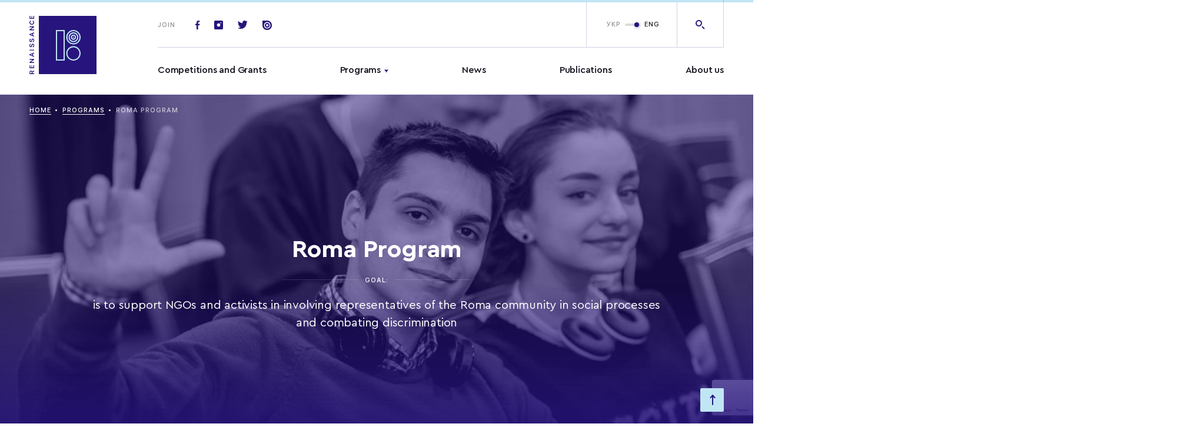

--- FILE ---
content_type: text/html; charset=UTF-8
request_url: https://www.irf.ua/en/program/roma-en/
body_size: 25174
content:
<!doctype html>
<html prefix="og: http://ogp.me/ns#" lang="">
<head>
	<meta charset="UTF-8">
<meta name="viewport" content="width=device-width,initial-scale=1">
<title>Програми   Roma Program</title>
<link rel="stylesheet" href="https://www.irf.ua/wp-content/themes/irf/assets/css/style.css?ver=1768691692">
<meta name="msapplication-TileColor" content="#ffffff">
<meta name="theme-color" content="#ffffff">
<!-- end favicon -->

<meta name='robots' content='max-image-preview:large' />
	<style>img:is([sizes="auto" i], [sizes^="auto," i]) { contain-intrinsic-size: 3000px 1500px }</style>
	<link rel="alternate" hreflang="uk" href="https://www.irf.ua/program/roma/" />
<link rel="alternate" hreflang="en" href="https://www.irf.ua/en/program/roma-en/" />
<link rel="alternate" hreflang="x-default" href="https://www.irf.ua/program/roma/" />

		<style type="text/css">
			.mistape-test, .mistape_mistake_inner {color: #28147d !important;}
			#mistape_dialog h2::before, #mistape_dialog .mistape_action, .mistape-letter-back {background-color: #28147d !important; }
			#mistape_reported_text:before, #mistape_reported_text:after {border-color: #28147d !important;}
            .mistape-letter-front .front-left {border-left-color: #28147d !important;}
            .mistape-letter-front .front-right {border-right-color: #28147d !important;}
            .mistape-letter-front .front-bottom, .mistape-letter-back > .mistape-letter-back-top, .mistape-letter-top {border-bottom-color: #28147d !important;}
            .mistape-logo svg {fill: #28147d !important;}
		</style>
		<link rel='stylesheet' id='wp-block-library-css' href='https://www.irf.ua/wp-includes/css/dist/block-library/style.min.css?ver=6.7.4' type='text/css' media='all' />
<style id='classic-theme-styles-inline-css' type='text/css'>
/*! This file is auto-generated */
.wp-block-button__link{color:#fff;background-color:#32373c;border-radius:9999px;box-shadow:none;text-decoration:none;padding:calc(.667em + 2px) calc(1.333em + 2px);font-size:1.125em}.wp-block-file__button{background:#32373c;color:#fff;text-decoration:none}
</style>
<style id='global-styles-inline-css' type='text/css'>
:root{--wp--preset--aspect-ratio--square: 1;--wp--preset--aspect-ratio--4-3: 4/3;--wp--preset--aspect-ratio--3-4: 3/4;--wp--preset--aspect-ratio--3-2: 3/2;--wp--preset--aspect-ratio--2-3: 2/3;--wp--preset--aspect-ratio--16-9: 16/9;--wp--preset--aspect-ratio--9-16: 9/16;--wp--preset--color--black: #000000;--wp--preset--color--cyan-bluish-gray: #abb8c3;--wp--preset--color--white: #ffffff;--wp--preset--color--pale-pink: #f78da7;--wp--preset--color--vivid-red: #cf2e2e;--wp--preset--color--luminous-vivid-orange: #ff6900;--wp--preset--color--luminous-vivid-amber: #fcb900;--wp--preset--color--light-green-cyan: #7bdcb5;--wp--preset--color--vivid-green-cyan: #00d084;--wp--preset--color--pale-cyan-blue: #8ed1fc;--wp--preset--color--vivid-cyan-blue: #0693e3;--wp--preset--color--vivid-purple: #9b51e0;--wp--preset--gradient--vivid-cyan-blue-to-vivid-purple: linear-gradient(135deg,rgba(6,147,227,1) 0%,rgb(155,81,224) 100%);--wp--preset--gradient--light-green-cyan-to-vivid-green-cyan: linear-gradient(135deg,rgb(122,220,180) 0%,rgb(0,208,130) 100%);--wp--preset--gradient--luminous-vivid-amber-to-luminous-vivid-orange: linear-gradient(135deg,rgba(252,185,0,1) 0%,rgba(255,105,0,1) 100%);--wp--preset--gradient--luminous-vivid-orange-to-vivid-red: linear-gradient(135deg,rgba(255,105,0,1) 0%,rgb(207,46,46) 100%);--wp--preset--gradient--very-light-gray-to-cyan-bluish-gray: linear-gradient(135deg,rgb(238,238,238) 0%,rgb(169,184,195) 100%);--wp--preset--gradient--cool-to-warm-spectrum: linear-gradient(135deg,rgb(74,234,220) 0%,rgb(151,120,209) 20%,rgb(207,42,186) 40%,rgb(238,44,130) 60%,rgb(251,105,98) 80%,rgb(254,248,76) 100%);--wp--preset--gradient--blush-light-purple: linear-gradient(135deg,rgb(255,206,236) 0%,rgb(152,150,240) 100%);--wp--preset--gradient--blush-bordeaux: linear-gradient(135deg,rgb(254,205,165) 0%,rgb(254,45,45) 50%,rgb(107,0,62) 100%);--wp--preset--gradient--luminous-dusk: linear-gradient(135deg,rgb(255,203,112) 0%,rgb(199,81,192) 50%,rgb(65,88,208) 100%);--wp--preset--gradient--pale-ocean: linear-gradient(135deg,rgb(255,245,203) 0%,rgb(182,227,212) 50%,rgb(51,167,181) 100%);--wp--preset--gradient--electric-grass: linear-gradient(135deg,rgb(202,248,128) 0%,rgb(113,206,126) 100%);--wp--preset--gradient--midnight: linear-gradient(135deg,rgb(2,3,129) 0%,rgb(40,116,252) 100%);--wp--preset--font-size--small: 13px;--wp--preset--font-size--medium: 20px;--wp--preset--font-size--large: 36px;--wp--preset--font-size--x-large: 42px;--wp--preset--spacing--20: 0.44rem;--wp--preset--spacing--30: 0.67rem;--wp--preset--spacing--40: 1rem;--wp--preset--spacing--50: 1.5rem;--wp--preset--spacing--60: 2.25rem;--wp--preset--spacing--70: 3.38rem;--wp--preset--spacing--80: 5.06rem;--wp--preset--shadow--natural: 6px 6px 9px rgba(0, 0, 0, 0.2);--wp--preset--shadow--deep: 12px 12px 50px rgba(0, 0, 0, 0.4);--wp--preset--shadow--sharp: 6px 6px 0px rgba(0, 0, 0, 0.2);--wp--preset--shadow--outlined: 6px 6px 0px -3px rgba(255, 255, 255, 1), 6px 6px rgba(0, 0, 0, 1);--wp--preset--shadow--crisp: 6px 6px 0px rgba(0, 0, 0, 1);}:where(.is-layout-flex){gap: 0.5em;}:where(.is-layout-grid){gap: 0.5em;}body .is-layout-flex{display: flex;}.is-layout-flex{flex-wrap: wrap;align-items: center;}.is-layout-flex > :is(*, div){margin: 0;}body .is-layout-grid{display: grid;}.is-layout-grid > :is(*, div){margin: 0;}:where(.wp-block-columns.is-layout-flex){gap: 2em;}:where(.wp-block-columns.is-layout-grid){gap: 2em;}:where(.wp-block-post-template.is-layout-flex){gap: 1.25em;}:where(.wp-block-post-template.is-layout-grid){gap: 1.25em;}.has-black-color{color: var(--wp--preset--color--black) !important;}.has-cyan-bluish-gray-color{color: var(--wp--preset--color--cyan-bluish-gray) !important;}.has-white-color{color: var(--wp--preset--color--white) !important;}.has-pale-pink-color{color: var(--wp--preset--color--pale-pink) !important;}.has-vivid-red-color{color: var(--wp--preset--color--vivid-red) !important;}.has-luminous-vivid-orange-color{color: var(--wp--preset--color--luminous-vivid-orange) !important;}.has-luminous-vivid-amber-color{color: var(--wp--preset--color--luminous-vivid-amber) !important;}.has-light-green-cyan-color{color: var(--wp--preset--color--light-green-cyan) !important;}.has-vivid-green-cyan-color{color: var(--wp--preset--color--vivid-green-cyan) !important;}.has-pale-cyan-blue-color{color: var(--wp--preset--color--pale-cyan-blue) !important;}.has-vivid-cyan-blue-color{color: var(--wp--preset--color--vivid-cyan-blue) !important;}.has-vivid-purple-color{color: var(--wp--preset--color--vivid-purple) !important;}.has-black-background-color{background-color: var(--wp--preset--color--black) !important;}.has-cyan-bluish-gray-background-color{background-color: var(--wp--preset--color--cyan-bluish-gray) !important;}.has-white-background-color{background-color: var(--wp--preset--color--white) !important;}.has-pale-pink-background-color{background-color: var(--wp--preset--color--pale-pink) !important;}.has-vivid-red-background-color{background-color: var(--wp--preset--color--vivid-red) !important;}.has-luminous-vivid-orange-background-color{background-color: var(--wp--preset--color--luminous-vivid-orange) !important;}.has-luminous-vivid-amber-background-color{background-color: var(--wp--preset--color--luminous-vivid-amber) !important;}.has-light-green-cyan-background-color{background-color: var(--wp--preset--color--light-green-cyan) !important;}.has-vivid-green-cyan-background-color{background-color: var(--wp--preset--color--vivid-green-cyan) !important;}.has-pale-cyan-blue-background-color{background-color: var(--wp--preset--color--pale-cyan-blue) !important;}.has-vivid-cyan-blue-background-color{background-color: var(--wp--preset--color--vivid-cyan-blue) !important;}.has-vivid-purple-background-color{background-color: var(--wp--preset--color--vivid-purple) !important;}.has-black-border-color{border-color: var(--wp--preset--color--black) !important;}.has-cyan-bluish-gray-border-color{border-color: var(--wp--preset--color--cyan-bluish-gray) !important;}.has-white-border-color{border-color: var(--wp--preset--color--white) !important;}.has-pale-pink-border-color{border-color: var(--wp--preset--color--pale-pink) !important;}.has-vivid-red-border-color{border-color: var(--wp--preset--color--vivid-red) !important;}.has-luminous-vivid-orange-border-color{border-color: var(--wp--preset--color--luminous-vivid-orange) !important;}.has-luminous-vivid-amber-border-color{border-color: var(--wp--preset--color--luminous-vivid-amber) !important;}.has-light-green-cyan-border-color{border-color: var(--wp--preset--color--light-green-cyan) !important;}.has-vivid-green-cyan-border-color{border-color: var(--wp--preset--color--vivid-green-cyan) !important;}.has-pale-cyan-blue-border-color{border-color: var(--wp--preset--color--pale-cyan-blue) !important;}.has-vivid-cyan-blue-border-color{border-color: var(--wp--preset--color--vivid-cyan-blue) !important;}.has-vivid-purple-border-color{border-color: var(--wp--preset--color--vivid-purple) !important;}.has-vivid-cyan-blue-to-vivid-purple-gradient-background{background: var(--wp--preset--gradient--vivid-cyan-blue-to-vivid-purple) !important;}.has-light-green-cyan-to-vivid-green-cyan-gradient-background{background: var(--wp--preset--gradient--light-green-cyan-to-vivid-green-cyan) !important;}.has-luminous-vivid-amber-to-luminous-vivid-orange-gradient-background{background: var(--wp--preset--gradient--luminous-vivid-amber-to-luminous-vivid-orange) !important;}.has-luminous-vivid-orange-to-vivid-red-gradient-background{background: var(--wp--preset--gradient--luminous-vivid-orange-to-vivid-red) !important;}.has-very-light-gray-to-cyan-bluish-gray-gradient-background{background: var(--wp--preset--gradient--very-light-gray-to-cyan-bluish-gray) !important;}.has-cool-to-warm-spectrum-gradient-background{background: var(--wp--preset--gradient--cool-to-warm-spectrum) !important;}.has-blush-light-purple-gradient-background{background: var(--wp--preset--gradient--blush-light-purple) !important;}.has-blush-bordeaux-gradient-background{background: var(--wp--preset--gradient--blush-bordeaux) !important;}.has-luminous-dusk-gradient-background{background: var(--wp--preset--gradient--luminous-dusk) !important;}.has-pale-ocean-gradient-background{background: var(--wp--preset--gradient--pale-ocean) !important;}.has-electric-grass-gradient-background{background: var(--wp--preset--gradient--electric-grass) !important;}.has-midnight-gradient-background{background: var(--wp--preset--gradient--midnight) !important;}.has-small-font-size{font-size: var(--wp--preset--font-size--small) !important;}.has-medium-font-size{font-size: var(--wp--preset--font-size--medium) !important;}.has-large-font-size{font-size: var(--wp--preset--font-size--large) !important;}.has-x-large-font-size{font-size: var(--wp--preset--font-size--x-large) !important;}
:where(.wp-block-post-template.is-layout-flex){gap: 1.25em;}:where(.wp-block-post-template.is-layout-grid){gap: 1.25em;}
:where(.wp-block-columns.is-layout-flex){gap: 2em;}:where(.wp-block-columns.is-layout-grid){gap: 2em;}
:root :where(.wp-block-pullquote){font-size: 1.5em;line-height: 1.6;}
</style>
<link rel='stylesheet' id='contact-form-7-css' href='https://www.irf.ua/wp-content/plugins/contact-form-7/includes/css/styles.css?ver=5.7.4' type='text/css' media='all' />
<link rel='stylesheet' id='wpml-legacy-horizontal-list-0-css' href='//www.irf.ua/wp-content/plugins/sitepress-multilingual-cms/templates/language-switchers/legacy-list-horizontal/style.min.css?ver=1' type='text/css' media='all' />
<style id='wpml-legacy-horizontal-list-0-inline-css' type='text/css'>
.wpml-ls-statics-footer a {color:#444444;background-color:#ffffff;}.wpml-ls-statics-footer a:hover,.wpml-ls-statics-footer a:focus {color:#000000;background-color:#eeeeee;}.wpml-ls-statics-footer .wpml-ls-current-language>a {color:#444444;background-color:#ffffff;}.wpml-ls-statics-footer .wpml-ls-current-language:hover>a, .wpml-ls-statics-footer .wpml-ls-current-language>a:focus {color:#000000;background-color:#eeeeee;}
</style>
<link rel='stylesheet' id='mistape-front-css' href='https://www.irf.ua/wp-content/plugins/mistape/assets/css/mistape-front.css?ver=1.3.9' type='text/css' media='all' />
<link rel='stylesheet' id='tmm-css' href='https://www.irf.ua/wp-content/plugins/team-members/inc/css/tmm_style.css?ver=6.7.4' type='text/css' media='all' />
<link rel="https://api.w.org/" href="https://www.irf.ua/en/wp-json/" /><link rel="alternate" title="JSON" type="application/json" href="https://www.irf.ua/en/wp-json/wp/v2/program/86" /><meta name="generator" content="WPML ver:4.5.14 stt:1,54;" />
<!-- Stream WordPress user activity plugin v3.9.2 -->
<link rel="preconnect" href="https://www.google.com">
<link rel="preconnect" href="https://www.gstatic.com" crossorigin>
<link rel="icon" href="https://www.irf.ua/wp-content/uploads/2019/08/cropped-logotype_vidrodzhennia-1-32x32.png" sizes="32x32" />
<link rel="icon" href="https://www.irf.ua/wp-content/uploads/2019/08/cropped-logotype_vidrodzhennia-1-192x192.png" sizes="192x192" />
<link rel="apple-touch-icon" href="https://www.irf.ua/wp-content/uploads/2019/08/cropped-logotype_vidrodzhennia-1-180x180.png" />
<meta name="msapplication-TileImage" content="https://www.irf.ua/wp-content/uploads/2019/08/cropped-logotype_vidrodzhennia-1-270x270.png" />



</head>
<body class="archive tax-program term-roma-en term-86 wp-embed-responsive elementor-default">

<div id="mobileMenu" class="mobile-menu">

	<div class="mobile-menu--top">
			<ul class="mainmenu">
					<li class="menu-item menu-item-type-custom menu-item-object-custom menu-item-28">
				<a href="/en/grants/contests/">Competitions and Grants</a>
							</li>
					<li class="menu-item menu-item-type-custom menu-item-object-custom menu-item-32 menu-item-has-children menu-item-has-children">
				<a href="/en/programs/">Programs</a>
									<ul class="submenu">
													<li class="menu-item menu-item-type-custom menu-item-object-custom menu-item-81852"><a href="https://www.irf.ua/en/program/democracy-en/">Democracy and Good Governance</a></li>
													<li class="menu-item menu-item-type-custom menu-item-object-custom menu-item-81853"><a href="https://www.irf.ua/en/program/eu-en/">Europe and the World</a></li>
													<li class="menu-item menu-item-type-custom menu-item-object-custom menu-item-81854"><a href="https://www.irf.ua/en/program/human_rights-en/">Human Rights and Justice</a></li>
													<li class="menu-item menu-item-type-custom menu-item-object-custom menu-item-81855"><a href="https://www.irf.ua/en/program/civic_initiatives_of_new_ukraine-en/">Social Capital</a></li>
													<li class="menu-item menu-item-type-custom menu-item-object-custom menu-item-81856"><a href="https://www.irf.ua/en/program/gs-en/">Civic resilience</a></li>
													<li class="menu-item menu-item-type-custom menu-item-object-custom menu-item-81858"><a href="https://www.irf.ua/en/program/eu_ren-en/">Whole Society Accession</a></li>
													<li class="menu-item menu-item-type-custom menu-item-object-custom menu-item-92804"><a href="https://www.irf.ua/en/program/ls-en-civic_initiatives_of_new_ukraine-en/">The Resilience Lab</a></li>
													<li class="menu-item menu-item-type-custom menu-item-object-custom menu-item-92803"><a href="https://www.irf.ua/en/program/impuls-en/">Impulse</a></li>
											</ul>
							</li>
					<li class="menu-item menu-item-type-custom menu-item-object-custom menu-item-35">
				<a href="/en/news/">News</a>
							</li>
					<li class="menu-item menu-item-type-custom menu-item-object-custom menu-item-36">
				<a href="/en/publications/">Publications</a>
							</li>
					<li class="menu-item menu-item-type-post_type menu-item-object-page menu-item-25410">
				<a href="https://www.irf.ua/en/about/">About us</a>
							</li>
			</ul>
	</div>

	<div class="mobile-menu--bottom">

		<form action="" class="footer-subscribe">

			<div class="title">
				Join
			</div>

			<div class="footer-subscribe-inp">
				<span class="icon-email"></span>
								<input type="text" placeholder="Enter your email">
			</div>

		</form>

		<div class="soclist-footer basecolor2">
							<a href="https://www.facebook.com/irf.ukraine" class="soc-item icon-fb" target="_blank"></a>
			
							<a href="https://twitter.com/IRF_Ukraine" class="soc-item icon-tw" target="_blank"></a>
			
							<a href="https://www.instagram.com/irf_ukraine/" class="soc-item icon-insta" target="_blank"></a>
			
			
							<a href="https://issuu.com/irf_ua" class="soc-item icon-issuu" target="_blank"></a>
					</div>

	</div>

</div>

<div class="mainheader-wrap" data-id="top">

	<header class="mainheader">
		<div class="progress-bar">
			<div class="progress-bar__inner"></div>
		</div>
		<div class="wrap">

			<div class="mainheader--left">
				<a href="https://www.irf.ua/en/" class="logo-full">
						<svg version="1.1" id="Layer_1" xmlns="http://www.w3.org/2000/svg" xmlns:xlink="http://www.w3.org/1999/xlink" x="0px" y="0px"
	     viewBox="0 0 114 100" style="enable-background:new 0 0 114 100;" xml:space="preserve">
<style type="text/css">
	.st2 {
		enable-background: new;
	}
</style>
		<g id="All_pages" stroke="none" stroke-width="1" fill="none" fill-rule="evenodd">
			<g id="Home_page_Vidrodzenya_new">
				<g>
					<path d="M5.01545763,98.5920381 L7.90816826,98.5920381 L7.90816826,100 L0.192490911,100 L0.192490911,96.8020711 C0.192490911,95.1485345 1.12286365,94.1116633 2.60397427,94.1116633 C3.61989852,94.1116633 4.47006671,94.657385 4.80157884,95.5960262 L7.90816826,93.877003 L7.90816826,95.4868819 L5.01545763,97.0312742 L5.01545763,98.5920381 Z M1.33674244,98.5920381 L3.91932883,98.5920381 L3.91932883,96.9657876 C3.91932883,96.0708041 3.44879549,95.5578257 2.63070912,95.5578257 C1.82866366,95.5578257 1.33674244,96.1035474 1.33674244,96.9985309 L1.33674244,98.5920381 Z M6.71579401,84.9750922 L7.90816826,84.9750922 L7.90816826,90.0721325 L0.192490911,90.0721325 L0.192490911,84.9750922 L1.38486517,84.9750922 L1.38486517,88.6641706 L3.43275458,88.6641706 L3.43275458,85.1770092 L4.55561823,85.1770092 L4.55561823,88.6641706 L6.71579401,88.6641706 L6.71579401,84.9750922 Z M7.90816826,79.5330567 L7.90816826,80.8919036 L0.192490911,80.8919036 L0.192490911,79.6694871 L5.43786824,75.8057778 L5.43786824,75.7130051 L0.192490911,75.7130051 L0.192490911,74.3596154 L7.90816826,74.3596154 L7.90816826,75.5765747 L2.65744397,79.440284 L2.65744397,79.5330567 L7.90816826,79.5330567 Z M7.90816826,64.9938412 L5.93513642,65.6596216 L5.93513642,68.5574036 L7.90816826,69.2340985 L7.90816826,70.658432 L0.192490911,67.8643371 L0.192490911,66.2817443 L7.90816826,63.4821922 L7.90816826,64.9938412 Z M1.66290759,67.1494417 L4.8443546,68.2299706 L4.8443546,65.9870546 L1.66290759,67.056669 L1.66290759,67.1494417 Z M7.90816826,58.3839613 L7.90816826,59.7919232 L0.192490911,59.7919232 L0.192490911,58.3839613 L7.90816826,58.3839613 Z M5.81215612,54.4644892 L5.81215612,53.0892707 C6.50191522,53.0019552 6.94571371,52.3034315 6.94571371,51.3047608 C6.94571371,50.377034 6.48052734,49.7057964 5.833544,49.7057964 C5.27745915,49.7057964 4.95129399,50.1369165 4.72137429,51.1465016 L4.49145459,52.1670011 C4.17598338,53.5967918 3.48087731,54.2680294 2.33127881,54.2680294 C0.930372737,54.2680294 -9.43159762e-13,53.1001851 -9.43054009e-13,51.3375041 C-9.42954805e-13,49.6839675 0.930372737,48.4888371 2.25642124,48.4233505 L2.25642124,49.771283 C1.57735608,49.8695129 1.1495985,50.4807211 1.1495985,51.3429614 C1.1495985,52.2488593 1.57735608,52.8491531 2.23503336,52.8491531 C2.75368942,52.8491531 3.0584667,52.4507763 3.27769246,51.4739346 L3.48087731,50.5680366 C3.83377731,48.9690722 4.48610762,48.2978345 5.66244097,48.2978345 C7.16493947,48.2978345 8.10065917,49.4820505 8.10065917,51.3920763 C8.10065917,53.198415 7.2130622,54.3935454 5.81215612,54.4644892 Z M5.81215612,45.7591573 L5.81215612,44.3839387 C6.50191522,44.2966232 6.94571371,43.5980995 6.94571371,42.5994289 C6.94571371,41.6717021 6.48052734,41.0004644 5.833544,41.0004644 C5.27745915,41.0004644 4.95129399,41.4315846 4.72137429,42.4411696 L4.49145459,43.4616691 C4.17598338,44.8914598 3.48087731,45.5626975 2.33127881,45.5626975 C0.930372737,45.5626975 -9.43159762e-13,44.3948531 -9.43054009e-13,42.6321722 C-9.42954805e-13,40.9786356 0.930372737,39.7835052 2.25642124,39.7180186 L2.25642124,41.065951 C1.57735608,41.1641809 1.1495985,41.7753892 1.1495985,42.6376294 C1.1495985,43.5435274 1.57735608,44.1438212 2.23503336,44.1438212 C2.75368942,44.1438212 3.0584667,43.7454444 3.27769246,42.7686026 L3.48087731,41.8627047 C3.83377731,40.2637402 4.48610762,39.5925026 5.66244097,39.5925026 C7.16493947,39.5925026 8.10065917,40.7767186 8.10065917,42.6867444 C8.10065917,44.493083 7.2130622,45.6882135 5.81215612,45.7591573 Z M7.90816826,30.5923619 L5.93513642,31.2581423 L5.93513642,34.1559243 L7.90816826,34.8326191 L7.90816826,36.2569526 L0.192490911,33.4628578 L0.192490911,31.880265 L7.90816826,29.0807129 L7.90816826,30.5923619 Z M1.66290759,32.7479624 L4.8443546,33.8284913 L4.8443546,31.5855753 L1.66290759,32.6551897 L1.66290759,32.7479624 Z M7.90816826,24.031597 L7.90816826,25.3904439 L0.192490911,25.3904439 L0.192490911,24.1680274 L5.43786824,20.3043181 L5.43786824,20.2115454 L0.192490911,20.2115454 L0.192490911,18.8581557 L7.90816826,18.8581557 L7.90816826,20.075115 L2.65744397,23.9388243 L2.65744397,24.031597 L7.90816826,24.031597 Z M8.10065917,12.3084242 C8.10065917,14.5404258 6.55003795,15.9265588 4.05300307,15.9265588 C1.54527426,15.9265588 -2.04805213e-12,14.545883 -2.04791822e-12,12.3138815 C-2.04781083e-12,10.5239144 1.14425153,9.14323865 2.75368942,8.97952215 L2.75368942,10.3656552 C1.82866366,10.562115 1.22980304,11.3206681 1.22980304,12.3138815 C1.22980304,13.6508995 2.30989093,14.4858537 4.0476561,14.4858537 C5.79076824,14.4858537 6.87085613,13.6508995 6.87085613,12.3084242 C6.87085613,11.3097536 6.32546522,10.5512005 5.45925612,10.3601979 L5.45925612,8.97406494 C7.03661219,9.1596103 8.10065917,10.4911711 8.10065917,12.3084242 Z M6.71579401,1 L7.90816826,1 L7.90816826,6.09704026 L0.192490911,6.09704026 L0.192490911,1 L1.38486517,1 L1.38486517,4.68907839 L3.43275458,4.68907839 L3.43275458,1.20191701 L4.55561823,1.20191701 L4.55561823,4.68907839 L6.71579401,4.68907839 L6.71579401,1 Z" id="Combined-Shape" fill="#28147D" fill-rule="nonzero"></path>
					<polygon class="hover-lightblue" id="fill-logo" fill="#28147D" points="16,101 116,101 116,1 16,1"></polygon>
					<g class="hover-basecolor" id="Group-2" transform="translate(46.000000, 26.000000)">
						<path fill="#C0E6F5" d="M14,51H-1V-1h15V51z M1,49h11V1H1V49z" />
						<g id="Group-13" transform="translate(16.875000, 0.000000)">
							<path fill="#C0E6F5" d="M11.9,51C5.2,51-0.3,45.5-0.3,38.7c0-6.8,5.5-12.3,12.2-12.3c6.7,0,12.2,5.5,12.2,12.3
								C24.1,45.5,18.6,51,11.9,51z M11.9,28.5c-5.6,0-10.2,4.6-10.2,10.3S6.3,49,11.9,49c5.6,0,10.2-4.6,10.2-10.3
								S17.5,28.5,11.9,28.5z" />
							<path fill="#C0E6F5" d="M11.9,23.5c-0.4,0-0.8,0-1.1-0.1C4.1,22.9-0.9,16.9-0.3,10.2C0,6.9,1.6,3.9,4.1,1.8
								C6.6-0.3,9.8-1.2,13-0.9c6.7,0.6,11.7,6.6,11.1,13.3c-0.3,3.3-1.8,6.2-4.3,8.3C17.5,22.6,14.8,23.5,11.9,23.5z M11.9,1
								C9.5,1,7.2,1.8,5.4,3.4c-2.1,1.8-3.4,4.2-3.6,7C1.2,16,5.4,21,11,21.5c2.7,0.3,5.4-0.6,7.5-2.3c2.1-1.8,3.4-4.2,3.6-7
								C22.6,6.6,18.4,1.6,12.8,1v0C12.5,1,12.2,1,11.9,1z" />
							<path id="Fill-7" fill="#C0E6F5" d="M12.9,11.3c0,0.5-0.4,1-1,1c-0.5,0-1-0.4-1-1c0-0.5,0.4-1,1-1
								C12.4,10.3,12.9,10.7,12.9,11.3" />
							<path fill="#C0E6F5" d="M11.9,19.6c-0.3,0-0.5,0-0.8,0c-4.6-0.4-7.9-4.5-7.5-9.1c0.2-2.2,1.3-4.2,3-5.7c1.7-1.4,3.9-2.1,6.1-1.9
								v0c4.6,0.4,7.9,4.5,7.5,9.1c-0.2,2.2-1.3,4.2-3,5.7C15.7,19,13.9,19.6,11.9,19.6z M11.9,4.9c-1.5,0-2.9,0.5-4,1.5
								C6.6,7.5,5.8,9,5.6,10.7c-0.3,3.5,2.3,6.6,5.7,6.9c1.7,0.2,3.3-0.4,4.6-1.4c1.3-1.1,2.1-2.6,2.3-4.3c0.3-3.5-2.2-6.6-5.7-6.9
								C12.3,4.9,12.1,4.9,11.9,4.9z" />
							<path fill="#C0E6F5" d="M11.9,15.7c-0.1,0-0.3,0-0.4,0c-2.4-0.2-4.2-2.4-4-4.8c0.1-1.2,0.7-2.2,1.6-3c0.9-0.8,2.1-1.1,3.2-1
								c2.4,0.2,4.2,2.4,4,4.8c-0.1,1.2-0.7,2.2-1.6,3C13.9,15.3,12.9,15.7,11.9,15.7z M11.9,8.8c-0.6,0-1.1,0.2-1.5,0.6
								c-0.5,0.4-0.8,1-0.9,1.6c-0.1,1.3,0.9,2.5,2.2,2.6c0.6,0.1,1.3-0.1,1.8-0.6c0.5-0.4,0.8-1,0.9-1.6c0.1-1.3-0.9-2.5-2.2-2.6v0
								C12,8.8,12,8.8,11.9,8.8z" />
						</g>
					</g>
									</g>
			</g>
		</g>
						</svg>
				</a>
			</div>

			<div class="mainheader--right">
				<div class="mainheader-top">

					<a href="https://www.irf.ua/en/" class="logo-sticky">
						<img src="https://www.irf.ua/wp-content/themes/irf/assets/img/svg/logo-sticky_en.svg" alt="">
					</a>

					<div class="top-socials">
						<span class="title">Join</span>

													<a href="https://www.facebook.com/irf.ukraine" class="soc-item icon-fb" target="_blank"></a>
						
													<a href="https://www.instagram.com/irf_ukraine/" class="soc-item icon-insta" target="_blank"></a>
						
													<a href="https://twitter.com/IRF_Ukraine" class="soc-item icon-tw" target="_blank"></a>
						
						
													<a href="https://issuu.com/irf_ua" class="soc-item icon-issuu" target="_blank"></a>
						
					</div>

					<div class="mainheader-btns">

						<span id="openMobileMenu" class="menu-link ">
							<span class="burger"></span>Menu
						</span>

						<div class="top-lang">

							
							<div class="switchtoggle">

								
								<input type="checkbox" id="switchlang" checked="checked" />

								<label class="lbl-switch" for="switchlang">
																			<span class="switchtoggle-title left">
											<a href="https://www.irf.ua/program/roma-en/">УКР</a>
										</span>
																			<span class="switchtoggle-title right">
											<a href="https://www.irf.ua/en/program/roma-en/">ENG</a>
										</span>
																	</label>

							</div>

							<a href="" class="top-lang-mobile open_popup_language">
								<img src="https://www.irf.ua/wp-content/themes/irf/assets/img/svg/uk.svg" width="20" alt="eng">
							</a>

						</div>

						<a href="" class="top-search icon-search open_popup_search"></a>

					</div>

					<div class="top-search-form">

						<form action="" class="form-inner search_input">
							<button class="icon-search-right"></button>
														<input id="modal-search-input" class="" type="text" placeholder="I'm searching for...">
						</form>

						<div class="close_modal btn-close-search js-close-search">
							<span class="icon-plus"></span>
						</div>

					</div>

				</div>

				<div class="mainheader-bottom">
						<ul class="mainmenu open_megamenu">
					<li class="menu-item menu-item-type-custom menu-item-object-custom menu-item-28" >
				<a href="/en/grants/contests/">Competitions and Grants</a>
			</li>
					<li class="menu-item menu-item-type-custom menu-item-object-custom menu-item-32 menu-item-has-children menu-item-has-children" id="menu-item2">
				<a href="/en/programs/">Programs</a>
			</li>
					<li class="menu-item menu-item-type-custom menu-item-object-custom menu-item-35" >
				<a href="/en/news/">News</a>
			</li>
					<li class="menu-item menu-item-type-custom menu-item-object-custom menu-item-36" >
				<a href="/en/publications/">Publications</a>
			</li>
					<li class="menu-item menu-item-type-post_type menu-item-object-page menu-item-25410" >
				<a href="https://www.irf.ua/en/about/">About us</a>
			</li>
			</ul>

	<div class="mega-menu" id="megamenuMain">
		<div class="wrap">

						
																			<div class="mega-menu--inner" data-menu="menu-item2">

						<div class="mega-menu-col1">

							<ul class="mega-menu-list grid-2">
																											<li class="menu-item menu-item-type-custom menu-item-object-custom menu-item-32 menu-item-has-children"><a href="https://www.irf.ua/en/program/democracy-en/">Democracy and Good Governance</a>
										</li>
																																																					<li class="menu-item menu-item-type-custom menu-item-object-custom menu-item-32 menu-item-has-children"><a href="https://www.irf.ua/en/program/human_rights-en/">Human Rights and Justice</a>
										</li>
																																																					<li class="menu-item menu-item-type-custom menu-item-object-custom menu-item-32 menu-item-has-children"><a href="https://www.irf.ua/en/program/gs-en/">Civic resilience</a>
										</li>
																																																					<li class="menu-item menu-item-type-custom menu-item-object-custom menu-item-32 menu-item-has-children"><a href="https://www.irf.ua/en/program/ls-en-civic_initiatives_of_new_ukraine-en/">The Resilience Lab</a>
										</li>
																																									</ul>

							<ul class="mega-menu-list grid-2">
																																												<li class="menu-item menu-item-type-custom menu-item-object-custom menu-item-32 menu-item-has-children"><a href="https://www.irf.ua/en/program/eu-en/">Europe and the World</a>
										</li>
																																																					<li class="menu-item menu-item-type-custom menu-item-object-custom menu-item-32 menu-item-has-children"><a href="https://www.irf.ua/en/program/civic_initiatives_of_new_ukraine-en/">Social Capital</a>
										</li>
																																																					<li class="menu-item menu-item-type-custom menu-item-object-custom menu-item-32 menu-item-has-children"><a href="https://www.irf.ua/en/program/eu_ren-en/">Whole Society Accession</a>
										</li>
																																																					<li class="menu-item menu-item-type-custom menu-item-object-custom menu-item-32 menu-item-has-children"><a href="https://www.irf.ua/en/program/impuls-en/">Impulse</a>
										</li>
																								</ul>

						</div>

						<div class="mega-menu-col2">
															<div class="mega-menu-post">
									<a href="https://www.irf.ua/en/irf-report-2023/">
										<span class="img-cont bgi" style="background-image: url('https://www.irf.ua/wp-content/uploads/2024/06/10-140x180.jpg')"></span>
										<h4 class="title">
											<span>Річний звіт Міжнародного фонду &#8220;Відродження&#8221; за 2023 рік</span>
										</h4>
									</a>
								</div>
													</div>

					</div>
																												
		</div>
	</div>
				</div>

			</div>

		</div>
	</header>

</div>
	<main class="main-container">


		<section class="single-hero">

			<span class="single-hero--img bgi" style="background-image: url('https://www.irf.ua/wp-content/uploads/2019/06/17798929_1841780049404098_6084175117906590688_n.jpg')"></span>

			<div class="wrap">

				<ul class="breadcrumbs white" itemscope itemtype="http://schema.org/BreadcrumbList">

	<li itemprop="itemListElement" itemscope itemtype="http://schema.org/ListItem">
		<a rel="nofollow" itemprop="item" href="https://www.irf.ua/en/">
			<span itemprop="name">Home</span>
			<meta itemprop="position" content="1">
		</a>
	</li>

										<li itemprop="itemListElement" itemscope itemtype="http://schema.org/ListItem">
					<a rel="nofollow" itemprop="item" href="https://www.irf.ua/en/programs/">
						<span itemprop="name">Programs</span>
						<meta itemprop="position" content="2">
					</a>
				</li>
						
	<li itemprop="itemListElement" itemscope itemtype="http://schema.org/ListItem">
		<span itemprop="name">Roma Program</span>
	</li>

</ul>
				<div class="single-hero--title">

					<h1 class="title">Roma Program</h1>

					<span class="separator">Goal:</span>

					<p>is to support NGOs and activists in involving representatives of the Roma community in social processes and combating discrimination</p>

				</div>

			</div>

		</section>

		<section class="sect-single-programm">
			<div class="wrap wrap__single-slider">
									<div class="single-programm-slider single_programm_slider">

													<div class="single-programm-slider--item toggle_dropdown_wrap">

								<div class="toggle_menu single-programm-slider--head">

									<span class="icon-plus btn-close-programm"></span>

									<h4 class="title">Advocacy and support of effective state policy on Roma</h4>

								</div>

								<div class="toggle_menu_dropdown single-programm-slider--content">

									<p>Monitoring the implementation of the Strategy and Action Plan on the protection and integration into Ukrainian society of the Roman minority, developing recommendations on their implementation. 

Advocacy of Ukraine joining the Decade of Roma Inclusion international initiative.</p>

									
								</div>
							</div>
													<div class="single-programm-slider--item toggle_dropdown_wrap">

								<div class="toggle_menu single-programm-slider--head">

									<span class="icon-plus btn-close-programm"></span>

									<h4 class="title">Legal protection for Roma</h4>

								</div>

								<div class="toggle_menu_dropdown single-programm-slider--content">

									<p>Timely and professional free legal aid for representatives of the Roma community.

Countering xenophobia and discrimination of Roma. 

Supporting efforts by NGOs to simplify the process of obtaining identification documents.</p>

									
								</div>
							</div>
													<div class="single-programm-slider--item toggle_dropdown_wrap">

								<div class="toggle_menu single-programm-slider--head">

									<span class="icon-plus btn-close-programm"></span>

									<h4 class="title">Youth leadership</h4>

								</div>

								<div class="toggle_menu_dropdown single-programm-slider--content">

									<p>Involving Roma youth in decision-making and the formulation of state policy on Roman by developing a platform of youth human rights activists for Roman Education Fund scholarship recipients.

Organizing schools on youth leadership and human rights, internships with leading think tanks and human rights organizations in Ukraine.</p>

									
								</div>
							</div>
													<div class="single-programm-slider--item toggle_dropdown_wrap">

								<div class="toggle_menu single-programm-slider--head">

									<span class="icon-plus btn-close-programm"></span>

									<h4 class="title">Roma Education Fund scholarships</h4>

								</div>

								<div class="toggle_menu_dropdown single-programm-slider--content">

									<p>Coordinating Roma Education Fund scholarships for Roma to study in higher educational institutions in Ukraine.</p>

									
								</div>
							</div>
													<div class="single-programm-slider--item toggle_dropdown_wrap">

								<div class="toggle_menu single-programm-slider--head">

									<span class="icon-plus btn-close-programm"></span>

									<h4 class="title">Roma health and social mediators</h4>

								</div>

								<div class="toggle_menu_dropdown single-programm-slider--content">

									<p>Improving Roma access to guaranteed public healthcare, promoting positive (non-discriminatory) treatment at healthcare facilities. 

Assisting with registration for identification documents and certificates, providing advice on other important issues. 

Promoting the model of Roma health mediators on the state and regional levels.</p>

									
								</div>
							</div>
						
					</div>
							</div>

			<div class="wrap">

									<div class="layout-sidebar">

						<div class="layout-sidebar--content">

							<div class="title-wrap">
								<h2 class="title-1">News</h2>
							</div>

							<div class="posts-list blog-loop">

								
																												
										<article class="post-excerpt-programm">

		<a href="https://www.irf.ua/en/report-2022-ua/">

			<div class="post-image green3">
				<img loading="lazy" class="post-image--inner" src="https://www.irf.ua/wp-content/uploads/2023/08/strength-people-hands-success-meeting-280x168.jpg" alt="">
			</div>

			<div class="post-desc">

				<h3 class="title">
					<span>Annual report of the International Renaissance Foundation for 2022</span>
				</h3>

				<p>
russia&rsquo;s full-scale invasion in Ukraine changed all the plans of the International Renaissance Foundation for 2022. Still, 2022 was the most productive year in the history of the ...</p>

				<time class="date">07.08, 2023</time>

			</div>

		</a>
		
	</article>

								
																												
										<article class="post-excerpt-programm">

		<a href="https://www.irf.ua/en/60-najczikavishyh-inicziatyv-fondu-u-2021/">

			<div class="post-image blue2">
				<img loading="lazy" class="post-image--inner" src="https://www.irf.ua/wp-content/uploads/2022/02/181-280x168.jpg" alt="">
			</div>

			<div class="post-desc">

				<h3 class="title">
					<span>The most exciting initiatives of the Foundation: 60 projects in 2021</span>
				</h3>

				<p>
In 2021, the Foundation did not slow down and supported more than 400 projects from more than 250 organizations. Each of the projects is unique and important. The general annual ...</p>

				<time class="date">07.02, 2022</time>

			</div>

		</a>
		
	</article>

								
																												
										<article class="post-excerpt-programm">

		<a href="https://www.irf.ua/en/peremozhczi-konkursu-posylennya-soczialno-ekonomichnoyi-stijkosti-ta-samozaradnosti-romskyh-gromad/">

			<div class="post-image purple2">
				<img loading="lazy" class="post-image--inner" src="https://www.irf.ua/wp-content/uploads/2021/06/people-stacking-hands-together-park_53876-63293-280x168.jpg" alt="">
			</div>

			<div class="post-desc">

				<h3 class="title">
					<span>Winners of the «Strengthening the socio-economic stability and self-sufficiency of Roma communities» call for proposals</span>
				</h3>

				<p>
The International Renaissance Foundation has selected 11 organizations that have won the call for proposals &quot;Strengthening the socio-economic stability and self-sufficiency of ...</p>

				<time class="date">09.06, 2021</time>

			</div>

		</a>
		
	</article>

								
																												
										<article class="post-excerpt-programm">

		<a href="https://www.irf.ua/en/lyudyanist-ta-vzayemodopomoga-pidsumky-gumanitarnoyi-inicziatyvy-proty-pandemiyi/">

			<div class="post-image orange2">
				<img loading="lazy" class="post-image--inner" src="https://www.irf.ua/wp-content/uploads/2020/11/209c24bc-c6a5-11ea-a4d6-5254a2021b2b-280x168.jpg" alt="">
			</div>

			<div class="post-desc">

				<h3 class="title">
					<span>&#8220;Humanity and Mutual Assistance&#8221;: results of the humanitarian initiative against the pandemic</span>
				</h3>

				<p>
&quot;Humanity and Mutual Assistance&quot; has become the slogan of 2020 for our Foundation and the European Union.



We were one of the first major donors to launch a humanitarian ...</p>

				<time class="date">03.12, 2020</time>

			</div>

		</a>
		
	</article>

								
																												
										<article class="post-excerpt-programm">

		<a href="https://www.irf.ua/en/supported-projects-of-the-humanity-and-mutual-assistance-wave-13/">

			<div class="post-image green3">
				<img loading="lazy" class="post-image--inner" src="https://www.irf.ua/wp-content/uploads/2020/04/36570-280x168.jpg" alt="">
			</div>

			<div class="post-desc">

				<h3 class="title">
					<span>Supported projects of the “Humanity and Mutual Assistance”. Wave 13</span>
				</h3>

				<p>
&ldquo;Humanity and Mutual Assistance&rdquo; is a joint initiative of the International Renaissance Foundation and the Delegation of the European Union to Ukraine



The aim of &ldquo;Humanity and ...</p>

				<time class="date">01.12, 2020</time>

			</div>

		</a>
		
	</article>

								
																												
										<article class="post-excerpt-programm">

		<a href="https://www.irf.ua/en/culturom-novyj-proekt-vidrodzhennyapidtrymuye-pro-romske-mystecztvo/">

			<div class="post-image blue2">
				<img loading="lazy" class="post-image--inner" src="https://www.irf.ua/wp-content/uploads/2020/07/94328210_659680924816673_1785317909518614528_n-280x168.jpg" alt="">
			</div>

			<div class="post-desc">

				<h3 class="title">
					<span>CultuROM, a New Roma Arts Project #RenaissanceSupports</span>
				</h3>

				<p>
The Roma Program of the International Renaissance Foundation launched the CultuROM Educational and Art Project with the purpose to educate the audience about the Roma art, making ...</p>

				<time class="date">22.07, 2020</time>

			</div>

		</a>
		
	</article>

								
																												
										<article class="post-excerpt-programm">

		<a href="https://www.irf.ua/en/vidrodzhennyapidtrymuye-v-svit-vyhodyt-knyga-shlyah-do-romiv/">

			<div class="post-image purple2">
				<img loading="lazy" class="post-image--inner" src="https://www.irf.ua/wp-content/uploads/2020/07/dyzajn-bez-nazvy-1-280x168.png" alt="">
			</div>

			<div class="post-desc">

				<h3 class="title">
					<span>#RenaissanceSupports: the Book “The Way of/to Roma”</span>
				</h3>

				<p>
The publishing house &ldquo;Vydavnytstvo&rdquo; released the long-awaited book &ldquo;The Way of/to Roma&rdquo;, which is an anthology of essays by Ukrainian authors, including those of Roma origin. In ...</p>

				<time class="date">15.07, 2020</time>

			</div>

		</a>
		
	</article>

								
							</div>

							



<div id="js_paginator-block" class="tac " data-content-block=".blog-loop" data-page="2" data-pages="4" data-no-history="1">
			<a class="btn-square basecolor btn-more mt10 load_more_js js-load-more">
			<span class="icon-more"></span> More news
		</a>
					<a href="https://www.irf.ua/en/program/roma-en/page/2/" id="js_paginator-next-page" style="display: none;"></a>
			</div>

						</div>

						<aside class="layout-sidebar--sidebar">

							
							
							
							<div class="widget-wrap">

	<h4 class="widget-title">
		Приєднуйся до нас!
	</h4>

	<div class="footer-subscribe-inp orange">
		<span class="icon-email"></span>
		<input type="text" placeholder="Введіть email">
		<button class="icon-chev-right footer-subscribe-btn"></button>
	</div>
	
</div><div class="widget-wrap">
    <div id="map" style="height: 430px; width: 300px;">
    <div id="popup" class="ol-popup" ><a href="#" id="popup-closer" class="ol-popup-closer"></a><div id="popup-content"></div></div>
<!--		<div id="gmap" class="gmap-inner"></div> -->
	</div>

	<h4 class="widget-title">
		Головний офіс
	</h4>

	<p>
		tel. (+380 44) 461 97 09, fax (+380 44) 486 76 29<br>
		04053, Kyiv, 46 Sichovyh Striltsiv St.<br>
		<a href="mailto:irf@irf.ua">
			irf@irf.ua
		</a>
	</p>

</div>

						</aside>

					</div>
				
			</div>
		</section>

					<section class="sect-team-inner">
				<div class="wrap">

					<div class="title-wrap">
						<h3 class="title-1">Team</h3>
					</div>

					<div class="grid-flex team_slider team-slider">
														<div class="grid-5 team-excerpt">
	</div>
														<div class="grid-5 team-excerpt">
	</div>
														<div class="grid-5 team-excerpt">
	</div>
											</div>

				</div>
			</section>
		
					<section class="sect-programs-inner">
				<div class="wrap">

					<div class="title-wrap">
						<h3 class="title-1">Recommended</h3>
					</div>

					<div class="grid-flex programs_slider programs-slider">
													
	<a href="https://www.irf.ua/en/program/roma-en/" class="programm-excerpt grid-3 orange-light">

		<img src="https://www.irf.ua/wp-content/themes/irf/assets/img/svg/logo-big.svg" alt="" class="img-logo">

					<div class="img-cont">
				<img loading="lazy" src="https://www.irf.ua/wp-content/uploads/2019/06/icon_democratic.svg" alt="">
			</div>
		
		<h3 class="title">Democracy and Good Governance</h3>

					<div class="separator">Goal:</div>
			<p>We help preserve stable democracy in Ukraine and make Ukrainian governance transparent and accountable</p>
		
		<span class="arrow-right">
           <svg width="19px" height="10px" viewBox="0 0 19 10" version="1.1" xmlns="http://www.w3.org/2000/svg" xmlns:xlink="http://www.w3.org/1999/xlink">
              <g id="Page-1" stroke="none" stroke-width="1" fill="none" fill-rule="evenodd">
                  <g id="Artboard" transform="translate(-20.000000, -24.000000)" fill="#28147D" fill-rule="nonzero">
                      <path d="M30.4999726,22.9542427 L30.4999726,37.5555556 C30.4999726,38.0771578 30.0522573,38.5 29.4999726,38.5 C28.9476878,38.5 28.4999726,38.0771578 28.4999726,37.5555556 L28.4999726,22.973983 L26.2525856,25.1629378 C25.8889045,25.5731623 25.2571437,25.6147314 24.8415082,25.255785 C24.4258727,24.8968385 24.3837553,24.2733023 24.7474363,23.8630778 L28.7619629,19.8370487 C29.1603731,19.3876504 29.868702,19.3876504 30.2671122,19.8370487 L34.2525637,23.8630778 C34.6162447,24.2733023 34.5741273,24.8968385 34.1584918,25.255785 C33.7428563,25.6147314 33.1110955,25.5731623 32.7474144,25.1629378 L30.4999726,22.9542427 Z" id="arrow" transform="translate(29.500000, 29.000000) rotate(90.000000) translate(-29.500000, -29.000000) "></path>
                  </g>
              </g>
            </svg>
        </span>

	</a>
													
	<a href="https://www.irf.ua/en/program/roma-en/" class="programm-excerpt grid-3 blue-light">

		<img src="https://www.irf.ua/wp-content/themes/irf/assets/img/svg/logo-big.svg" alt="" class="img-logo">

					<div class="img-cont">
				<img loading="lazy" src="https://www.irf.ua/wp-content/uploads/2023/09/planet-earth.png" alt="">
			</div>
		
		<h3 class="title">Europe and the World</h3>

					<div class="separator">Goal:</div>
			<p>The mission of the program is to support the European integration of Ukraine as a means to introduce effective pro-European reforms in the areas of democratization, human rights, good governance and the rule of law based on the best global practices, as well as to work on increasing aid</p>
		
		<span class="arrow-right">
           <svg width="19px" height="10px" viewBox="0 0 19 10" version="1.1" xmlns="http://www.w3.org/2000/svg" xmlns:xlink="http://www.w3.org/1999/xlink">
              <g id="Page-1" stroke="none" stroke-width="1" fill="none" fill-rule="evenodd">
                  <g id="Artboard" transform="translate(-20.000000, -24.000000)" fill="#28147D" fill-rule="nonzero">
                      <path d="M30.4999726,22.9542427 L30.4999726,37.5555556 C30.4999726,38.0771578 30.0522573,38.5 29.4999726,38.5 C28.9476878,38.5 28.4999726,38.0771578 28.4999726,37.5555556 L28.4999726,22.973983 L26.2525856,25.1629378 C25.8889045,25.5731623 25.2571437,25.6147314 24.8415082,25.255785 C24.4258727,24.8968385 24.3837553,24.2733023 24.7474363,23.8630778 L28.7619629,19.8370487 C29.1603731,19.3876504 29.868702,19.3876504 30.2671122,19.8370487 L34.2525637,23.8630778 C34.6162447,24.2733023 34.5741273,24.8968385 34.1584918,25.255785 C33.7428563,25.6147314 33.1110955,25.5731623 32.7474144,25.1629378 L30.4999726,22.9542427 Z" id="arrow" transform="translate(29.500000, 29.000000) rotate(90.000000) translate(-29.500000, -29.000000) "></path>
                  </g>
              </g>
            </svg>
        </span>

	</a>
													
	<a href="https://www.irf.ua/en/program/roma-en/" class="programm-excerpt grid-3 orange">

		<img src="https://www.irf.ua/wp-content/themes/irf/assets/img/svg/logo-big.svg" alt="" class="img-logo">

					<div class="img-cont">
				<img loading="lazy" src="https://www.irf.ua/wp-content/uploads/2019/06/icon_prava.svg" alt="">
			</div>
		
		<h3 class="title">Human Rights and Justice</h3>

					<div class="separator">Goal:</div>
			<p>Contribute to holding Russia accountable for war crimes, continuing justice reforms in Ukraine, and protecting the fundamental freedoms of Ukrainians</p>
		
		<span class="arrow-right">
           <svg width="19px" height="10px" viewBox="0 0 19 10" version="1.1" xmlns="http://www.w3.org/2000/svg" xmlns:xlink="http://www.w3.org/1999/xlink">
              <g id="Page-1" stroke="none" stroke-width="1" fill="none" fill-rule="evenodd">
                  <g id="Artboard" transform="translate(-20.000000, -24.000000)" fill="#28147D" fill-rule="nonzero">
                      <path d="M30.4999726,22.9542427 L30.4999726,37.5555556 C30.4999726,38.0771578 30.0522573,38.5 29.4999726,38.5 C28.9476878,38.5 28.4999726,38.0771578 28.4999726,37.5555556 L28.4999726,22.973983 L26.2525856,25.1629378 C25.8889045,25.5731623 25.2571437,25.6147314 24.8415082,25.255785 C24.4258727,24.8968385 24.3837553,24.2733023 24.7474363,23.8630778 L28.7619629,19.8370487 C29.1603731,19.3876504 29.868702,19.3876504 30.2671122,19.8370487 L34.2525637,23.8630778 C34.6162447,24.2733023 34.5741273,24.8968385 34.1584918,25.255785 C33.7428563,25.6147314 33.1110955,25.5731623 32.7474144,25.1629378 L30.4999726,22.9542427 Z" id="arrow" transform="translate(29.500000, 29.000000) rotate(90.000000) translate(-29.500000, -29.000000) "></path>
                  </g>
              </g>
            </svg>
        </span>

	</a>
													
	<a href="https://www.irf.ua/en/program/roma-en/" class="programm-excerpt grid-3 green2">

		<img src="https://www.irf.ua/wp-content/themes/irf/assets/img/svg/logo-big.svg" alt="" class="img-logo">

					<div class="img-cont">
				<img loading="lazy" src="https://www.irf.ua/wp-content/uploads/2019/06/icon_social.svg" alt="">
			</div>
		
		<h3 class="title">Social Capital</h3>

					<div class="separator">Goal:</div>
			<p>We build and strengthen communities that are the backbone of an open society, create prerequisites for public dialogue and cohesion based on democratic values</p>
		
		<span class="arrow-right">
           <svg width="19px" height="10px" viewBox="0 0 19 10" version="1.1" xmlns="http://www.w3.org/2000/svg" xmlns:xlink="http://www.w3.org/1999/xlink">
              <g id="Page-1" stroke="none" stroke-width="1" fill="none" fill-rule="evenodd">
                  <g id="Artboard" transform="translate(-20.000000, -24.000000)" fill="#28147D" fill-rule="nonzero">
                      <path d="M30.4999726,22.9542427 L30.4999726,37.5555556 C30.4999726,38.0771578 30.0522573,38.5 29.4999726,38.5 C28.9476878,38.5 28.4999726,38.0771578 28.4999726,37.5555556 L28.4999726,22.973983 L26.2525856,25.1629378 C25.8889045,25.5731623 25.2571437,25.6147314 24.8415082,25.255785 C24.4258727,24.8968385 24.3837553,24.2733023 24.7474363,23.8630778 L28.7619629,19.8370487 C29.1603731,19.3876504 29.868702,19.3876504 30.2671122,19.8370487 L34.2525637,23.8630778 C34.6162447,24.2733023 34.5741273,24.8968385 34.1584918,25.255785 C33.7428563,25.6147314 33.1110955,25.5731623 32.7474144,25.1629378 L30.4999726,22.9542427 Z" id="arrow" transform="translate(29.500000, 29.000000) rotate(90.000000) translate(-29.500000, -29.000000) "></path>
                  </g>
              </g>
            </svg>
        </span>

	</a>
													
	<a href="https://www.irf.ua/en/program/roma-en/" class="programm-excerpt grid-3 blue">

		<img src="https://www.irf.ua/wp-content/themes/irf/assets/img/svg/logo-big.svg" alt="" class="img-logo">

					<div class="img-cont">
				<img loading="lazy" src="https://www.irf.ua/wp-content/uploads/2023/05/help.png" alt="">
			</div>
		
		<h3 class="title">Civic resilience</h3>

					<div class="separator">Goal:</div>
			<p>The program aims at strengthening organizational and advocacy competences of organisations of war veterans, internally displaced people and bereaved families, supporting development of better policies and inclusion mechanisms, and creating conditions for civic dialogue, understanding and reintegration</p>
		
		<span class="arrow-right">
           <svg width="19px" height="10px" viewBox="0 0 19 10" version="1.1" xmlns="http://www.w3.org/2000/svg" xmlns:xlink="http://www.w3.org/1999/xlink">
              <g id="Page-1" stroke="none" stroke-width="1" fill="none" fill-rule="evenodd">
                  <g id="Artboard" transform="translate(-20.000000, -24.000000)" fill="#28147D" fill-rule="nonzero">
                      <path d="M30.4999726,22.9542427 L30.4999726,37.5555556 C30.4999726,38.0771578 30.0522573,38.5 29.4999726,38.5 C28.9476878,38.5 28.4999726,38.0771578 28.4999726,37.5555556 L28.4999726,22.973983 L26.2525856,25.1629378 C25.8889045,25.5731623 25.2571437,25.6147314 24.8415082,25.255785 C24.4258727,24.8968385 24.3837553,24.2733023 24.7474363,23.8630778 L28.7619629,19.8370487 C29.1603731,19.3876504 29.868702,19.3876504 30.2671122,19.8370487 L34.2525637,23.8630778 C34.6162447,24.2733023 34.5741273,24.8968385 34.1584918,25.255785 C33.7428563,25.6147314 33.1110955,25.5731623 32.7474144,25.1629378 L30.4999726,22.9542427 Z" id="arrow" transform="translate(29.500000, 29.000000) rotate(90.000000) translate(-29.500000, -29.000000) "></path>
                  </g>
              </g>
            </svg>
        </span>

	</a>
													
	<a href="https://www.irf.ua/en/program/roma-en/" class="programm-excerpt grid-3 blue-light">

		<img src="https://www.irf.ua/wp-content/themes/irf/assets/img/svg/logo-big.svg" alt="" class="img-logo">

					<div class="img-cont">
				<img loading="lazy" src="https://www.irf.ua/wp-content/uploads/2023/02/european-union-2.png" alt="">
			</div>
		
		<h3 class="title">Whole Society Accession</h3>

					<div class="separator">Goal:</div>
			<p>Promoting the inclusive, accountable, ecological and intelligent recovery of Ukraine as a country guided by European values and principles.
The project is implemented by the Fund together with the European Union.</p>
		
		<span class="arrow-right">
           <svg width="19px" height="10px" viewBox="0 0 19 10" version="1.1" xmlns="http://www.w3.org/2000/svg" xmlns:xlink="http://www.w3.org/1999/xlink">
              <g id="Page-1" stroke="none" stroke-width="1" fill="none" fill-rule="evenodd">
                  <g id="Artboard" transform="translate(-20.000000, -24.000000)" fill="#28147D" fill-rule="nonzero">
                      <path d="M30.4999726,22.9542427 L30.4999726,37.5555556 C30.4999726,38.0771578 30.0522573,38.5 29.4999726,38.5 C28.9476878,38.5 28.4999726,38.0771578 28.4999726,37.5555556 L28.4999726,22.973983 L26.2525856,25.1629378 C25.8889045,25.5731623 25.2571437,25.6147314 24.8415082,25.255785 C24.4258727,24.8968385 24.3837553,24.2733023 24.7474363,23.8630778 L28.7619629,19.8370487 C29.1603731,19.3876504 29.868702,19.3876504 30.2671122,19.8370487 L34.2525637,23.8630778 C34.6162447,24.2733023 34.5741273,24.8968385 34.1584918,25.255785 C33.7428563,25.6147314 33.1110955,25.5731623 32.7474144,25.1629378 L30.4999726,22.9542427 Z" id="arrow" transform="translate(29.500000, 29.000000) rotate(90.000000) translate(-29.500000, -29.000000) "></path>
                  </g>
              </g>
            </svg>
        </span>

	</a>
													
	<a href="https://www.irf.ua/en/program/roma-en/" class="programm-excerpt grid-3 green2">

		<img src="https://www.irf.ua/wp-content/themes/irf/assets/img/svg/logo-big.svg" alt="" class="img-logo">

					<div class="img-cont">
				<img loading="lazy" src="https://www.irf.ua/wp-content/uploads/2025/04/ls.png" alt="">
			</div>
		
		<h3 class="title">The Resilience Lab</h3>

					<div class="separator">Goal:</div>
			<p>The Resilience Lab is a support program for local civil society organizations that helps them become stronger, more influential and more sustainable. It combines training, mentoring, experience exchange and institutional support to give organizations the tools to develop and work with communities. The goal of the program is to strengthen local change leaders and create effective solutions for community recovery and cohesion.</p>
		
		<span class="arrow-right">
           <svg width="19px" height="10px" viewBox="0 0 19 10" version="1.1" xmlns="http://www.w3.org/2000/svg" xmlns:xlink="http://www.w3.org/1999/xlink">
              <g id="Page-1" stroke="none" stroke-width="1" fill="none" fill-rule="evenodd">
                  <g id="Artboard" transform="translate(-20.000000, -24.000000)" fill="#28147D" fill-rule="nonzero">
                      <path d="M30.4999726,22.9542427 L30.4999726,37.5555556 C30.4999726,38.0771578 30.0522573,38.5 29.4999726,38.5 C28.9476878,38.5 28.4999726,38.0771578 28.4999726,37.5555556 L28.4999726,22.973983 L26.2525856,25.1629378 C25.8889045,25.5731623 25.2571437,25.6147314 24.8415082,25.255785 C24.4258727,24.8968385 24.3837553,24.2733023 24.7474363,23.8630778 L28.7619629,19.8370487 C29.1603731,19.3876504 29.868702,19.3876504 30.2671122,19.8370487 L34.2525637,23.8630778 C34.6162447,24.2733023 34.5741273,24.8968385 34.1584918,25.255785 C33.7428563,25.6147314 33.1110955,25.5731623 32.7474144,25.1629378 L30.4999726,22.9542427 Z" id="arrow" transform="translate(29.500000, 29.000000) rotate(90.000000) translate(-29.500000, -29.000000) "></path>
                  </g>
              </g>
            </svg>
        </span>

	</a>
													
	<a href="https://www.irf.ua/en/program/roma-en/" class="programm-excerpt grid-3 blue">

		<img src="https://www.irf.ua/wp-content/themes/irf/assets/img/svg/logo-big.svg" alt="" class="img-logo">

					<div class="img-cont">
				<img loading="lazy" src="https://www.irf.ua/wp-content/uploads/2025/04/impulse.png" alt="">
			</div>
		
		<h3 class="title">Impulse</h3>

					<div class="separator">Goal:</div>
			<p>The main goal of the project is to help local organizations become drivers of sustainable and inclusive recovery of their communities. The program combines financial support, training, analytics, internships, and networking. It is a long-term investment in the development of a new wave of local change leaders.</p>
		
		<span class="arrow-right">
           <svg width="19px" height="10px" viewBox="0 0 19 10" version="1.1" xmlns="http://www.w3.org/2000/svg" xmlns:xlink="http://www.w3.org/1999/xlink">
              <g id="Page-1" stroke="none" stroke-width="1" fill="none" fill-rule="evenodd">
                  <g id="Artboard" transform="translate(-20.000000, -24.000000)" fill="#28147D" fill-rule="nonzero">
                      <path d="M30.4999726,22.9542427 L30.4999726,37.5555556 C30.4999726,38.0771578 30.0522573,38.5 29.4999726,38.5 C28.9476878,38.5 28.4999726,38.0771578 28.4999726,37.5555556 L28.4999726,22.973983 L26.2525856,25.1629378 C25.8889045,25.5731623 25.2571437,25.6147314 24.8415082,25.255785 C24.4258727,24.8968385 24.3837553,24.2733023 24.7474363,23.8630778 L28.7619629,19.8370487 C29.1603731,19.3876504 29.868702,19.3876504 30.2671122,19.8370487 L34.2525637,23.8630778 C34.6162447,24.2733023 34.5741273,24.8968385 34.1584918,25.255785 C33.7428563,25.6147314 33.1110955,25.5731623 32.7474144,25.1629378 L30.4999726,22.9542427 Z" id="arrow" transform="translate(29.500000, 29.000000) rotate(90.000000) translate(-29.500000, -29.000000) "></path>
                  </g>
              </g>
            </svg>
        </span>

	</a>
											</div>

				</div>
			</section>
		
	</main>

<footer class="mainfooter">
	<div class="wrap">

		<div class="mainfooter-row">

			<div class="mainfooter-row--right bb stop_topbtn">
				<div class="grid-flex">

					<div class="grid-4">
									<div class="foot-menu">

			<a class="title" href="/en/news">News</a>

							<ul>
											<li><a href="/en/news" class="menu-item menu-item-type-custom menu-item-object-custom menu-item-62429">Foundation news</a></li>
											<li><a href="/en/announcements/" class="menu-item menu-item-type-custom menu-item-object-custom menu-item-62430">Announcements</a></li>
									</ul>
			
		</div>
			<div class="foot-menu">

			<a class="title" href="/en/publications">Publications</a>

							<ul>
											<li><a href="/en/" class="menu-item menu-item-type-custom menu-item-object-custom menu-item-62432">Translations</a></li>
									</ul>
			
		</div>
	
					</div>

					<div class="grid-4">
									<div class="foot-menu">

			<a class="title" href="/en/grants/contests/">Competitions and Grants</a>

							<ul>
											<li><a href="/en/grants/awarded_grants/" class="menu-item menu-item-type-custom menu-item-object-custom menu-item-62434">Awarded Grants</a></li>
											<li><a href="/en/grants/contests-end/" class="menu-item menu-item-type-custom menu-item-object-custom menu-item-62492">Completed contests</a></li>
									</ul>
			
		</div>
	
					</div>

					<div class="grid-4">
									<div class="foot-menu">

			<a class="title" href="/en/programs/">Programs</a>

							<ul>
											<li><a href="https://www.irf.ua/en/program/eu-en/" class="menu-item menu-item-type-taxonomy menu-item-object-program menu-item-62439">Europe and the World</a></li>
											<li><a href="https://www.irf.ua/en/program/democracy-en/" class="menu-item menu-item-type-taxonomy menu-item-object-program menu-item-62436">Democracy and Good Governance</a></li>
											<li><a href="https://www.irf.ua/en/program/human_rights-en/" class="menu-item menu-item-type-taxonomy menu-item-object-program menu-item-62438">Human Rights and Justice</a></li>
											<li><a href="https://www.irf.ua/en/program/civic_initiatives_of_new_ukraine-en/" class="menu-item menu-item-type-taxonomy menu-item-object-program menu-item-62441">Social Capital</a></li>
											<li><a href="https://www.irf.ua/en/program/gs-en/" class="menu-item menu-item-type-custom menu-item-object-custom menu-item-92805">Civic resilience</a></li>
											<li><a href="https://www.irf.ua/en/program/eu_ren-en/" class="menu-item menu-item-type-custom menu-item-object-custom menu-item-92806">Whole Society Accession</a></li>
											<li><a href="https://www.irf.ua/en/program/ls-en-civic_initiatives_of_new_ukraine-en/" class="menu-item menu-item-type-custom menu-item-object-custom menu-item-92807">The Resilience Lab</a></li>
											<li><a href="https://www.irf.ua/en/program/impuls-en/" class="menu-item menu-item-type-custom menu-item-object-custom menu-item-92808">Impulse</a></li>
									</ul>
			
		</div>
	
					</div>

					<div class="grid-4">
									<div class="foot-menu">

			<a class="title" href="/en/news">News</a>

							<ul>
											<li><a href="/en/news" class="menu-item menu-item-type-custom menu-item-object-custom menu-item-62429">Foundation news</a></li>
											<li><a href="/en/announcements/" class="menu-item menu-item-type-custom menu-item-object-custom menu-item-62430">Announcements</a></li>
									</ul>
			
		</div>
			<div class="foot-menu">

			<a class="title" href="/en/publications">Publications</a>

							<ul>
											<li><a href="/en/" class="menu-item menu-item-type-custom menu-item-object-custom menu-item-62432">Translations</a></li>
									</ul>
			
		</div>
	
					</div>

				</div>
			</div>

			<div class="mainfooter-row--left">

				<a href="https://www.irf.ua/en/" class="logo">
					<img loading="lazy" src="https://www.irf.ua/wp-content/themes/irf/assets/img/svg/logo-foot_en.svg" alt="">
				</a>

				<address class="address">
					tel. (+380 44) 461 97 09, fax (+380 44) 486 76 29<br>
					04053, Kyiv, 46 Sichovyh Striltsiv St.<br>

					<a href="mailto:irf@irf.ua">
						irf@irf.ua
					</a>


				</address>

				<form action="" class="footer-subscribe">

					<div class="title">
						Subscribe to news
					</div>

					<div class="footer-subscribe-inp">
						<span class="icon-email"></span>
						<input type="text" placeholder="Введіть email">
						<button class="icon-chev-right footer-subscribe-btn"></button>
					</div>

				</form>

				<div class="soclist-footer">

											<a href="https://www.facebook.com/irf.ukraine" class="soc-item icon-fb" target="_blank"></a>
					
											<a href="https://twitter.com/IRF_Ukraine" class="soc-item icon-tw" target="_blank"></a>
					
											<a href="https://www.instagram.com/irf_ukraine/" class="soc-item icon-insta" target="_blank"></a>
					
					
											<a href="https://issuu.com/irf_ua" class="soc-item icon-issuu" target="_blank"></a>
					
				</div>

			</div>

		</div>

		<div class="mainfooter-row">

			<div class="mainfooter-row--right">

				<p class="copy">© International Renaissance Foundation, 2000 - 2026</p>

					<ul class="copy-menu">
					<li><a href="/" class="menu-item menu-item-type-custom menu-item-object-custom menu-item-14">Privacy Policy</a></li>
					<li><a href="/" class="menu-item menu-item-type-custom menu-item-object-custom menu-item-15">Rules of Use</a></li>
					<li><a href="/" class="menu-item menu-item-type-custom menu-item-object-custom menu-item-16">Cookie Agreement</a></li>
			</ul>


			</div>

			<div class="mainfooter-row--left">
				<a href="https://deco.agency" class="logo-deco" target="_blank">
					<img loading="lazy" src="https://www.irf.ua/wp-content/themes/irf/assets/img/svg/logo-deco_en.svg" alt="deco.agency">
				</a>
			</div>

		</div>

	</div>
</footer>

<a href="" data-href="top" class="scroll_to top-btn icon-arrow-up"></a>

<div class="preloader">
	<div class="preloader__content">
		<i></i>
		<i></i>
		<i></i>
	</div>
</div>

<div id="modal-container">
	<div class="modal-wrap popup-search search_modal_js">

	<div class="modal-inner">

		<div class="wrap">

			<div class="title-wrap tac">
				<h3 class="title-1 js_search-result-title">
									</h3>
			</div>

			<div id="searchresults">
							</div>

		</div>

	</div>

</div>
	<div class="modal-wrap popup-language">
	<div class="modal-inner">

		<span class="close_modal icon-plus close-modal"></span>

		<div class="popup-language--head">
			Site language
		</div>

		<div class="popup-language--content">
			<div class="switchtoggle switchtoggle-flags">

				
								<input type="checkbox" id="switchlang-flags" checked="checked" />

				<label class="lbl-switch" for="switchlang-flags">
											<span class="switchtoggle-title left">
								<a href="https://www.irf.ua/program/roma-en/">
									<img src="https://www.irf.ua/wp-content/themes/irf/assets/img/svg/ukr.svg" alt="ua">
								</a>
							</span>
											<span class="switchtoggle-title right">
								<a href="https://www.irf.ua/en/program/roma-en/">
									<img src="https://www.irf.ua/wp-content/themes/irf/assets/img/svg/uk.svg" alt="eng">
								</a>
							</span>
									</label>

			</div>
		</div>

	</div>
</div></div>

<!-- Global site tag (gtag.js) - Google Analytics -->
<script defer src="https://www.googletagmanager.com/gtag/js?id=UA-19862458-1"></script>
<script>
 window.dataLayer = window.dataLayer || [];
 function gtag(){dataLayer.push(arguments);}
 gtag('js', new Date());
 gtag('config', 'UA-19862458-1');
</script>

<div class="wpml-ls-statics-footer wpml-ls wpml-ls-legacy-list-horizontal" id="lang_sel_footer">
	<ul><li class="wpml-ls-slot-footer wpml-ls-item wpml-ls-item-en wpml-ls-current-language wpml-ls-last-item wpml-ls-item-legacy-list-horizontal">
				<a href="https://www.irf.ua/en/program/roma-en/" class="wpml-ls-link">
                                                        <img
            class="wpml-ls-flag iclflag"
            src="https://www.irf.ua/wp-content/plugins/sitepress-multilingual-cms/res/flags/en.png"
            alt=""
            width=18
            height=12
    /><span class="wpml-ls-native icl_lang_sel_native">English</span></a>
			</li><li class="wpml-ls-slot-footer wpml-ls-item wpml-ls-item-uk wpml-ls-first-item wpml-ls-item-legacy-list-horizontal">
				<a href="https://www.irf.ua/program/roma/" class="wpml-ls-link">
                                                        <img
            class="wpml-ls-flag iclflag"
            src="https://www.irf.ua/wp-content/plugins/sitepress-multilingual-cms/res/flags/uk.png"
            alt=""
            width=18
            height=12
    /><span class="wpml-ls-native icl_lang_sel_native" lang="uk">Українська</span><span class="wpml-ls-display icl_lang_sel_translated"><span class="wpml-ls-bracket icl_lang_sel_bracket"> (</span>Ukrainian<span class="wpml-ls-bracket icl_lang_sel_bracket">)</span></span></a>
			</li></ul>
</div>
<script type="text/javascript" src="https://www.irf.ua/wp-includes/js/jquery/jquery.min.js?ver=3.7.1" id="jquery-core-js"></script>
<script type="text/javascript" src="https://www.irf.ua/wp-includes/js/jquery/jquery-migrate.min.js?ver=3.4.1" id="jquery-migrate-js"></script>
<script type="text/javascript" id="wpml-cookie-js-extra">
/* <![CDATA[ */
var wpml_cookies = {"wp-wpml_current_language":{"value":"en","expires":1,"path":"\/"}};
var wpml_cookies = {"wp-wpml_current_language":{"value":"en","expires":1,"path":"\/"}};
/* ]]> */
</script>
<script type="text/javascript" src="https://www.irf.ua/wp-content/plugins/sitepress-multilingual-cms/res/js/cookies/language-cookie.js?ver=4.5.14" id="wpml-cookie-js"></script>
<script type="text/javascript" src="https://www.irf.ua/wp-content/plugins/contact-form-7/includes/swv/js/index.js?ver=5.7.4" id="swv-js"></script>
<script type="text/javascript" id="contact-form-7-js-extra">
/* <![CDATA[ */
var wpcf7 = {"api":{"root":"https:\/\/www.irf.ua\/en\/wp-json\/","namespace":"contact-form-7\/v1"}};
/* ]]> */
</script>
<script type="text/javascript" src="https://www.irf.ua/wp-content/plugins/contact-form-7/includes/js/index.js?ver=5.7.4" id="contact-form-7-js"></script>
<script type="text/javascript" src="https://www.irf.ua/wp-content/plugins/mistape/assets/js/modernizr.custom.js?ver=1.3.9" id="modernizr-js"></script>
<script type="text/javascript" id="mistape-front-js-extra">
/* <![CDATA[ */
var decoMistape = {"ajaxurl":"https:\/\/www.irf.ua\/wp-admin\/admin-ajax.php"};
/* ]]> */
</script>
<script type="text/javascript" src="https://www.irf.ua/wp-content/plugins/mistape/assets/js/mistape-front.js?ver=1607678867" id="mistape-front-js"></script>
<script type="text/javascript" id="deco-widget-scripts-js-js-extra">
/* <![CDATA[ */
var deco_widget_scripts_args = {"ajaxurl":"https:\/\/www.irf.ua\/wp-admin\/admin-ajax.php"};
/* ]]> */
</script>
<script type="text/javascript" src="https://www.irf.ua/wp-content/themes/irf/deco-framework/bundles/widgets/assets/js/deco-widget-scripts.js?ver=1564485016" id="deco-widget-scripts-js-js"></script>
<script type="text/javascript" src="https://www.google.com/recaptcha/api.js?render=6LfPkMUUAAAAADHcQYrVZ6biXbBsd2p5IU8T3jEv&amp;ver=3.0" id="google-recaptcha-js"></script>
<script type="text/javascript" src="https://www.irf.ua/wp-includes/js/dist/vendor/wp-polyfill.min.js?ver=3.15.0" id="wp-polyfill-js"></script>
<script type="text/javascript" id="wpcf7-recaptcha-js-extra">
/* <![CDATA[ */
var wpcf7_recaptcha = {"sitekey":"6LfPkMUUAAAAADHcQYrVZ6biXbBsd2p5IU8T3jEv","actions":{"homepage":"homepage","contactform":"contactform"}};
/* ]]> */
</script>
<script type="text/javascript" src="https://www.irf.ua/wp-content/plugins/contact-form-7/modules/recaptcha/index.js?ver=5.7.4" id="wpcf7-recaptcha-js"></script>
<div id="mistape_dialog" data-mode="confirm" data-dry-run="0">
			           <div class="dialog__overlay"></div><div class="dialog__content without-comment"><div id="mistape_confirm_dialog" class="mistape_dialog_screen">
					<div class="dialog-wrap">
						<div class="dialog-wrap-top">
							<h2>Spelling error report</h2>
							 <div class="mistape_dialog_block">
								<h3>The following text will be sent to our editors:</h3>
								<div id="mistape_reported_text"></div>
							 </div>
							 </div>
						<div class="dialog-wrap-bottom"><div class="pos-relative">
						</div>
					</div>
			    </div>
			    <div class="mistape_dialog_block">
					<a class="mistape_action" data-action="send" data-id="81766" role="button">Send</a>
					<a class="mistape_action" data-dialog-close role="button" style="display:none">Cancel</a>
				</div>
				<div class="mistape-letter-front letter-part">
				    <div class="front-left"></div>
				    <div class="front-right"></div>
				    <div class="front-bottom"></div>
				</div>
				<div class="mistape-letter-back letter-part">
					<div class="mistape-letter-back-top"></div>
				</div>
				<div class="mistape-letter-top letter-part"></div>
			</div></div></div>
<script src="https://www.irf.ua/wp-content/themes/irf/assets/js/history.min.js"></script><script src="https://www.irf.ua/wp-content/themes/irf/assets/js/history.iegte8.min.js" defer></script><script src="https://www.irf.ua/wp-content/themes/irf/assets/js/scripts.min.js?v=1564484959"></script><script>var deco_vars = {"ajaxurl":"https://www.irf.ua/wp-admin/admin-ajax.php"};</script>
<script src="https://www.irf.ua/wp-content/themes/irf/deco-framework/bundles/constructor-pro/assets/js/constructor.js?v=1564484968"></script><script>jQuery(document).ready(function(){function cookiesSetCookie(cname,cvalue,exdays){var d=new Date();d.setTime(d.getTime()+(exdays*24*60*60*1000));var expires="expires="+d.toUTCString();document.cookie=cname+"="+cvalue+";"+expires+";path=/"}
function cookiesGetCookie(cname){var name=cname+"=";var decodedCookie=decodeURIComponent(document.cookie);var ca=decodedCookie.split(';');for(var i=0;i<ca.length;i++){var c=ca[i];while(c.charAt(0)==' '){c=c.substring(1)}
if(c.indexOf(name)==0){return c.substring(name.length,c.length)}}
return""}
if(cookiesGetCookie('cookies_accepted')===''){jQuery('#cookies-section').show()}
jQuery('.cookies-section-accept').on('click',function(){cookiesSetCookie('cookies_accepted',!0,30);jQuery('#cookies-section').hide();return!1})})</script><script src="https://www.irf.ua/wp-content/themes/irf/deco-framework/bundles/infinite-scroll/assets/js/script.js?ver=1768691692"></script><script src="https://www.irf.ua/wp-content/themes/irf/deco-framework/core/modules/paginator/assets/js/paginator.js?ver=3.1" async></script><script  src="https://www.irf.ua/wp-content/themes/irf/deco-framework/bundles/cool-search/assets/js/cool-search.js" defer></script><script src="https://www.irf.ua/wp-content/themes/irf/deco-framework/bundles/custom-archives//assets/js/custom-archive-filters.js?ver=1564484992"></script><script src="https://www.irf.ua/wp-content/themes/irf/deco-framework/bundles/page-contacts//assets/js/page-contacts.js?ver=1564485007"></script><script src="https://www.irf.ua/wp-content/themes/irf/deco-framework/bundles/custom-loadmore/assets/js/script.js?ver=1564484995"></script>


</body>
</html>

--- FILE ---
content_type: text/html; charset=utf-8
request_url: https://www.google.com/recaptcha/api2/anchor?ar=1&k=6LfPkMUUAAAAADHcQYrVZ6biXbBsd2p5IU8T3jEv&co=aHR0cHM6Ly93d3cuaXJmLnVhOjQ0Mw..&hl=en&v=PoyoqOPhxBO7pBk68S4YbpHZ&size=invisible&anchor-ms=20000&execute-ms=30000&cb=ipnjwfcqg2p1
body_size: 48584
content:
<!DOCTYPE HTML><html dir="ltr" lang="en"><head><meta http-equiv="Content-Type" content="text/html; charset=UTF-8">
<meta http-equiv="X-UA-Compatible" content="IE=edge">
<title>reCAPTCHA</title>
<style type="text/css">
/* cyrillic-ext */
@font-face {
  font-family: 'Roboto';
  font-style: normal;
  font-weight: 400;
  font-stretch: 100%;
  src: url(//fonts.gstatic.com/s/roboto/v48/KFO7CnqEu92Fr1ME7kSn66aGLdTylUAMa3GUBHMdazTgWw.woff2) format('woff2');
  unicode-range: U+0460-052F, U+1C80-1C8A, U+20B4, U+2DE0-2DFF, U+A640-A69F, U+FE2E-FE2F;
}
/* cyrillic */
@font-face {
  font-family: 'Roboto';
  font-style: normal;
  font-weight: 400;
  font-stretch: 100%;
  src: url(//fonts.gstatic.com/s/roboto/v48/KFO7CnqEu92Fr1ME7kSn66aGLdTylUAMa3iUBHMdazTgWw.woff2) format('woff2');
  unicode-range: U+0301, U+0400-045F, U+0490-0491, U+04B0-04B1, U+2116;
}
/* greek-ext */
@font-face {
  font-family: 'Roboto';
  font-style: normal;
  font-weight: 400;
  font-stretch: 100%;
  src: url(//fonts.gstatic.com/s/roboto/v48/KFO7CnqEu92Fr1ME7kSn66aGLdTylUAMa3CUBHMdazTgWw.woff2) format('woff2');
  unicode-range: U+1F00-1FFF;
}
/* greek */
@font-face {
  font-family: 'Roboto';
  font-style: normal;
  font-weight: 400;
  font-stretch: 100%;
  src: url(//fonts.gstatic.com/s/roboto/v48/KFO7CnqEu92Fr1ME7kSn66aGLdTylUAMa3-UBHMdazTgWw.woff2) format('woff2');
  unicode-range: U+0370-0377, U+037A-037F, U+0384-038A, U+038C, U+038E-03A1, U+03A3-03FF;
}
/* math */
@font-face {
  font-family: 'Roboto';
  font-style: normal;
  font-weight: 400;
  font-stretch: 100%;
  src: url(//fonts.gstatic.com/s/roboto/v48/KFO7CnqEu92Fr1ME7kSn66aGLdTylUAMawCUBHMdazTgWw.woff2) format('woff2');
  unicode-range: U+0302-0303, U+0305, U+0307-0308, U+0310, U+0312, U+0315, U+031A, U+0326-0327, U+032C, U+032F-0330, U+0332-0333, U+0338, U+033A, U+0346, U+034D, U+0391-03A1, U+03A3-03A9, U+03B1-03C9, U+03D1, U+03D5-03D6, U+03F0-03F1, U+03F4-03F5, U+2016-2017, U+2034-2038, U+203C, U+2040, U+2043, U+2047, U+2050, U+2057, U+205F, U+2070-2071, U+2074-208E, U+2090-209C, U+20D0-20DC, U+20E1, U+20E5-20EF, U+2100-2112, U+2114-2115, U+2117-2121, U+2123-214F, U+2190, U+2192, U+2194-21AE, U+21B0-21E5, U+21F1-21F2, U+21F4-2211, U+2213-2214, U+2216-22FF, U+2308-230B, U+2310, U+2319, U+231C-2321, U+2336-237A, U+237C, U+2395, U+239B-23B7, U+23D0, U+23DC-23E1, U+2474-2475, U+25AF, U+25B3, U+25B7, U+25BD, U+25C1, U+25CA, U+25CC, U+25FB, U+266D-266F, U+27C0-27FF, U+2900-2AFF, U+2B0E-2B11, U+2B30-2B4C, U+2BFE, U+3030, U+FF5B, U+FF5D, U+1D400-1D7FF, U+1EE00-1EEFF;
}
/* symbols */
@font-face {
  font-family: 'Roboto';
  font-style: normal;
  font-weight: 400;
  font-stretch: 100%;
  src: url(//fonts.gstatic.com/s/roboto/v48/KFO7CnqEu92Fr1ME7kSn66aGLdTylUAMaxKUBHMdazTgWw.woff2) format('woff2');
  unicode-range: U+0001-000C, U+000E-001F, U+007F-009F, U+20DD-20E0, U+20E2-20E4, U+2150-218F, U+2190, U+2192, U+2194-2199, U+21AF, U+21E6-21F0, U+21F3, U+2218-2219, U+2299, U+22C4-22C6, U+2300-243F, U+2440-244A, U+2460-24FF, U+25A0-27BF, U+2800-28FF, U+2921-2922, U+2981, U+29BF, U+29EB, U+2B00-2BFF, U+4DC0-4DFF, U+FFF9-FFFB, U+10140-1018E, U+10190-1019C, U+101A0, U+101D0-101FD, U+102E0-102FB, U+10E60-10E7E, U+1D2C0-1D2D3, U+1D2E0-1D37F, U+1F000-1F0FF, U+1F100-1F1AD, U+1F1E6-1F1FF, U+1F30D-1F30F, U+1F315, U+1F31C, U+1F31E, U+1F320-1F32C, U+1F336, U+1F378, U+1F37D, U+1F382, U+1F393-1F39F, U+1F3A7-1F3A8, U+1F3AC-1F3AF, U+1F3C2, U+1F3C4-1F3C6, U+1F3CA-1F3CE, U+1F3D4-1F3E0, U+1F3ED, U+1F3F1-1F3F3, U+1F3F5-1F3F7, U+1F408, U+1F415, U+1F41F, U+1F426, U+1F43F, U+1F441-1F442, U+1F444, U+1F446-1F449, U+1F44C-1F44E, U+1F453, U+1F46A, U+1F47D, U+1F4A3, U+1F4B0, U+1F4B3, U+1F4B9, U+1F4BB, U+1F4BF, U+1F4C8-1F4CB, U+1F4D6, U+1F4DA, U+1F4DF, U+1F4E3-1F4E6, U+1F4EA-1F4ED, U+1F4F7, U+1F4F9-1F4FB, U+1F4FD-1F4FE, U+1F503, U+1F507-1F50B, U+1F50D, U+1F512-1F513, U+1F53E-1F54A, U+1F54F-1F5FA, U+1F610, U+1F650-1F67F, U+1F687, U+1F68D, U+1F691, U+1F694, U+1F698, U+1F6AD, U+1F6B2, U+1F6B9-1F6BA, U+1F6BC, U+1F6C6-1F6CF, U+1F6D3-1F6D7, U+1F6E0-1F6EA, U+1F6F0-1F6F3, U+1F6F7-1F6FC, U+1F700-1F7FF, U+1F800-1F80B, U+1F810-1F847, U+1F850-1F859, U+1F860-1F887, U+1F890-1F8AD, U+1F8B0-1F8BB, U+1F8C0-1F8C1, U+1F900-1F90B, U+1F93B, U+1F946, U+1F984, U+1F996, U+1F9E9, U+1FA00-1FA6F, U+1FA70-1FA7C, U+1FA80-1FA89, U+1FA8F-1FAC6, U+1FACE-1FADC, U+1FADF-1FAE9, U+1FAF0-1FAF8, U+1FB00-1FBFF;
}
/* vietnamese */
@font-face {
  font-family: 'Roboto';
  font-style: normal;
  font-weight: 400;
  font-stretch: 100%;
  src: url(//fonts.gstatic.com/s/roboto/v48/KFO7CnqEu92Fr1ME7kSn66aGLdTylUAMa3OUBHMdazTgWw.woff2) format('woff2');
  unicode-range: U+0102-0103, U+0110-0111, U+0128-0129, U+0168-0169, U+01A0-01A1, U+01AF-01B0, U+0300-0301, U+0303-0304, U+0308-0309, U+0323, U+0329, U+1EA0-1EF9, U+20AB;
}
/* latin-ext */
@font-face {
  font-family: 'Roboto';
  font-style: normal;
  font-weight: 400;
  font-stretch: 100%;
  src: url(//fonts.gstatic.com/s/roboto/v48/KFO7CnqEu92Fr1ME7kSn66aGLdTylUAMa3KUBHMdazTgWw.woff2) format('woff2');
  unicode-range: U+0100-02BA, U+02BD-02C5, U+02C7-02CC, U+02CE-02D7, U+02DD-02FF, U+0304, U+0308, U+0329, U+1D00-1DBF, U+1E00-1E9F, U+1EF2-1EFF, U+2020, U+20A0-20AB, U+20AD-20C0, U+2113, U+2C60-2C7F, U+A720-A7FF;
}
/* latin */
@font-face {
  font-family: 'Roboto';
  font-style: normal;
  font-weight: 400;
  font-stretch: 100%;
  src: url(//fonts.gstatic.com/s/roboto/v48/KFO7CnqEu92Fr1ME7kSn66aGLdTylUAMa3yUBHMdazQ.woff2) format('woff2');
  unicode-range: U+0000-00FF, U+0131, U+0152-0153, U+02BB-02BC, U+02C6, U+02DA, U+02DC, U+0304, U+0308, U+0329, U+2000-206F, U+20AC, U+2122, U+2191, U+2193, U+2212, U+2215, U+FEFF, U+FFFD;
}
/* cyrillic-ext */
@font-face {
  font-family: 'Roboto';
  font-style: normal;
  font-weight: 500;
  font-stretch: 100%;
  src: url(//fonts.gstatic.com/s/roboto/v48/KFO7CnqEu92Fr1ME7kSn66aGLdTylUAMa3GUBHMdazTgWw.woff2) format('woff2');
  unicode-range: U+0460-052F, U+1C80-1C8A, U+20B4, U+2DE0-2DFF, U+A640-A69F, U+FE2E-FE2F;
}
/* cyrillic */
@font-face {
  font-family: 'Roboto';
  font-style: normal;
  font-weight: 500;
  font-stretch: 100%;
  src: url(//fonts.gstatic.com/s/roboto/v48/KFO7CnqEu92Fr1ME7kSn66aGLdTylUAMa3iUBHMdazTgWw.woff2) format('woff2');
  unicode-range: U+0301, U+0400-045F, U+0490-0491, U+04B0-04B1, U+2116;
}
/* greek-ext */
@font-face {
  font-family: 'Roboto';
  font-style: normal;
  font-weight: 500;
  font-stretch: 100%;
  src: url(//fonts.gstatic.com/s/roboto/v48/KFO7CnqEu92Fr1ME7kSn66aGLdTylUAMa3CUBHMdazTgWw.woff2) format('woff2');
  unicode-range: U+1F00-1FFF;
}
/* greek */
@font-face {
  font-family: 'Roboto';
  font-style: normal;
  font-weight: 500;
  font-stretch: 100%;
  src: url(//fonts.gstatic.com/s/roboto/v48/KFO7CnqEu92Fr1ME7kSn66aGLdTylUAMa3-UBHMdazTgWw.woff2) format('woff2');
  unicode-range: U+0370-0377, U+037A-037F, U+0384-038A, U+038C, U+038E-03A1, U+03A3-03FF;
}
/* math */
@font-face {
  font-family: 'Roboto';
  font-style: normal;
  font-weight: 500;
  font-stretch: 100%;
  src: url(//fonts.gstatic.com/s/roboto/v48/KFO7CnqEu92Fr1ME7kSn66aGLdTylUAMawCUBHMdazTgWw.woff2) format('woff2');
  unicode-range: U+0302-0303, U+0305, U+0307-0308, U+0310, U+0312, U+0315, U+031A, U+0326-0327, U+032C, U+032F-0330, U+0332-0333, U+0338, U+033A, U+0346, U+034D, U+0391-03A1, U+03A3-03A9, U+03B1-03C9, U+03D1, U+03D5-03D6, U+03F0-03F1, U+03F4-03F5, U+2016-2017, U+2034-2038, U+203C, U+2040, U+2043, U+2047, U+2050, U+2057, U+205F, U+2070-2071, U+2074-208E, U+2090-209C, U+20D0-20DC, U+20E1, U+20E5-20EF, U+2100-2112, U+2114-2115, U+2117-2121, U+2123-214F, U+2190, U+2192, U+2194-21AE, U+21B0-21E5, U+21F1-21F2, U+21F4-2211, U+2213-2214, U+2216-22FF, U+2308-230B, U+2310, U+2319, U+231C-2321, U+2336-237A, U+237C, U+2395, U+239B-23B7, U+23D0, U+23DC-23E1, U+2474-2475, U+25AF, U+25B3, U+25B7, U+25BD, U+25C1, U+25CA, U+25CC, U+25FB, U+266D-266F, U+27C0-27FF, U+2900-2AFF, U+2B0E-2B11, U+2B30-2B4C, U+2BFE, U+3030, U+FF5B, U+FF5D, U+1D400-1D7FF, U+1EE00-1EEFF;
}
/* symbols */
@font-face {
  font-family: 'Roboto';
  font-style: normal;
  font-weight: 500;
  font-stretch: 100%;
  src: url(//fonts.gstatic.com/s/roboto/v48/KFO7CnqEu92Fr1ME7kSn66aGLdTylUAMaxKUBHMdazTgWw.woff2) format('woff2');
  unicode-range: U+0001-000C, U+000E-001F, U+007F-009F, U+20DD-20E0, U+20E2-20E4, U+2150-218F, U+2190, U+2192, U+2194-2199, U+21AF, U+21E6-21F0, U+21F3, U+2218-2219, U+2299, U+22C4-22C6, U+2300-243F, U+2440-244A, U+2460-24FF, U+25A0-27BF, U+2800-28FF, U+2921-2922, U+2981, U+29BF, U+29EB, U+2B00-2BFF, U+4DC0-4DFF, U+FFF9-FFFB, U+10140-1018E, U+10190-1019C, U+101A0, U+101D0-101FD, U+102E0-102FB, U+10E60-10E7E, U+1D2C0-1D2D3, U+1D2E0-1D37F, U+1F000-1F0FF, U+1F100-1F1AD, U+1F1E6-1F1FF, U+1F30D-1F30F, U+1F315, U+1F31C, U+1F31E, U+1F320-1F32C, U+1F336, U+1F378, U+1F37D, U+1F382, U+1F393-1F39F, U+1F3A7-1F3A8, U+1F3AC-1F3AF, U+1F3C2, U+1F3C4-1F3C6, U+1F3CA-1F3CE, U+1F3D4-1F3E0, U+1F3ED, U+1F3F1-1F3F3, U+1F3F5-1F3F7, U+1F408, U+1F415, U+1F41F, U+1F426, U+1F43F, U+1F441-1F442, U+1F444, U+1F446-1F449, U+1F44C-1F44E, U+1F453, U+1F46A, U+1F47D, U+1F4A3, U+1F4B0, U+1F4B3, U+1F4B9, U+1F4BB, U+1F4BF, U+1F4C8-1F4CB, U+1F4D6, U+1F4DA, U+1F4DF, U+1F4E3-1F4E6, U+1F4EA-1F4ED, U+1F4F7, U+1F4F9-1F4FB, U+1F4FD-1F4FE, U+1F503, U+1F507-1F50B, U+1F50D, U+1F512-1F513, U+1F53E-1F54A, U+1F54F-1F5FA, U+1F610, U+1F650-1F67F, U+1F687, U+1F68D, U+1F691, U+1F694, U+1F698, U+1F6AD, U+1F6B2, U+1F6B9-1F6BA, U+1F6BC, U+1F6C6-1F6CF, U+1F6D3-1F6D7, U+1F6E0-1F6EA, U+1F6F0-1F6F3, U+1F6F7-1F6FC, U+1F700-1F7FF, U+1F800-1F80B, U+1F810-1F847, U+1F850-1F859, U+1F860-1F887, U+1F890-1F8AD, U+1F8B0-1F8BB, U+1F8C0-1F8C1, U+1F900-1F90B, U+1F93B, U+1F946, U+1F984, U+1F996, U+1F9E9, U+1FA00-1FA6F, U+1FA70-1FA7C, U+1FA80-1FA89, U+1FA8F-1FAC6, U+1FACE-1FADC, U+1FADF-1FAE9, U+1FAF0-1FAF8, U+1FB00-1FBFF;
}
/* vietnamese */
@font-face {
  font-family: 'Roboto';
  font-style: normal;
  font-weight: 500;
  font-stretch: 100%;
  src: url(//fonts.gstatic.com/s/roboto/v48/KFO7CnqEu92Fr1ME7kSn66aGLdTylUAMa3OUBHMdazTgWw.woff2) format('woff2');
  unicode-range: U+0102-0103, U+0110-0111, U+0128-0129, U+0168-0169, U+01A0-01A1, U+01AF-01B0, U+0300-0301, U+0303-0304, U+0308-0309, U+0323, U+0329, U+1EA0-1EF9, U+20AB;
}
/* latin-ext */
@font-face {
  font-family: 'Roboto';
  font-style: normal;
  font-weight: 500;
  font-stretch: 100%;
  src: url(//fonts.gstatic.com/s/roboto/v48/KFO7CnqEu92Fr1ME7kSn66aGLdTylUAMa3KUBHMdazTgWw.woff2) format('woff2');
  unicode-range: U+0100-02BA, U+02BD-02C5, U+02C7-02CC, U+02CE-02D7, U+02DD-02FF, U+0304, U+0308, U+0329, U+1D00-1DBF, U+1E00-1E9F, U+1EF2-1EFF, U+2020, U+20A0-20AB, U+20AD-20C0, U+2113, U+2C60-2C7F, U+A720-A7FF;
}
/* latin */
@font-face {
  font-family: 'Roboto';
  font-style: normal;
  font-weight: 500;
  font-stretch: 100%;
  src: url(//fonts.gstatic.com/s/roboto/v48/KFO7CnqEu92Fr1ME7kSn66aGLdTylUAMa3yUBHMdazQ.woff2) format('woff2');
  unicode-range: U+0000-00FF, U+0131, U+0152-0153, U+02BB-02BC, U+02C6, U+02DA, U+02DC, U+0304, U+0308, U+0329, U+2000-206F, U+20AC, U+2122, U+2191, U+2193, U+2212, U+2215, U+FEFF, U+FFFD;
}
/* cyrillic-ext */
@font-face {
  font-family: 'Roboto';
  font-style: normal;
  font-weight: 900;
  font-stretch: 100%;
  src: url(//fonts.gstatic.com/s/roboto/v48/KFO7CnqEu92Fr1ME7kSn66aGLdTylUAMa3GUBHMdazTgWw.woff2) format('woff2');
  unicode-range: U+0460-052F, U+1C80-1C8A, U+20B4, U+2DE0-2DFF, U+A640-A69F, U+FE2E-FE2F;
}
/* cyrillic */
@font-face {
  font-family: 'Roboto';
  font-style: normal;
  font-weight: 900;
  font-stretch: 100%;
  src: url(//fonts.gstatic.com/s/roboto/v48/KFO7CnqEu92Fr1ME7kSn66aGLdTylUAMa3iUBHMdazTgWw.woff2) format('woff2');
  unicode-range: U+0301, U+0400-045F, U+0490-0491, U+04B0-04B1, U+2116;
}
/* greek-ext */
@font-face {
  font-family: 'Roboto';
  font-style: normal;
  font-weight: 900;
  font-stretch: 100%;
  src: url(//fonts.gstatic.com/s/roboto/v48/KFO7CnqEu92Fr1ME7kSn66aGLdTylUAMa3CUBHMdazTgWw.woff2) format('woff2');
  unicode-range: U+1F00-1FFF;
}
/* greek */
@font-face {
  font-family: 'Roboto';
  font-style: normal;
  font-weight: 900;
  font-stretch: 100%;
  src: url(//fonts.gstatic.com/s/roboto/v48/KFO7CnqEu92Fr1ME7kSn66aGLdTylUAMa3-UBHMdazTgWw.woff2) format('woff2');
  unicode-range: U+0370-0377, U+037A-037F, U+0384-038A, U+038C, U+038E-03A1, U+03A3-03FF;
}
/* math */
@font-face {
  font-family: 'Roboto';
  font-style: normal;
  font-weight: 900;
  font-stretch: 100%;
  src: url(//fonts.gstatic.com/s/roboto/v48/KFO7CnqEu92Fr1ME7kSn66aGLdTylUAMawCUBHMdazTgWw.woff2) format('woff2');
  unicode-range: U+0302-0303, U+0305, U+0307-0308, U+0310, U+0312, U+0315, U+031A, U+0326-0327, U+032C, U+032F-0330, U+0332-0333, U+0338, U+033A, U+0346, U+034D, U+0391-03A1, U+03A3-03A9, U+03B1-03C9, U+03D1, U+03D5-03D6, U+03F0-03F1, U+03F4-03F5, U+2016-2017, U+2034-2038, U+203C, U+2040, U+2043, U+2047, U+2050, U+2057, U+205F, U+2070-2071, U+2074-208E, U+2090-209C, U+20D0-20DC, U+20E1, U+20E5-20EF, U+2100-2112, U+2114-2115, U+2117-2121, U+2123-214F, U+2190, U+2192, U+2194-21AE, U+21B0-21E5, U+21F1-21F2, U+21F4-2211, U+2213-2214, U+2216-22FF, U+2308-230B, U+2310, U+2319, U+231C-2321, U+2336-237A, U+237C, U+2395, U+239B-23B7, U+23D0, U+23DC-23E1, U+2474-2475, U+25AF, U+25B3, U+25B7, U+25BD, U+25C1, U+25CA, U+25CC, U+25FB, U+266D-266F, U+27C0-27FF, U+2900-2AFF, U+2B0E-2B11, U+2B30-2B4C, U+2BFE, U+3030, U+FF5B, U+FF5D, U+1D400-1D7FF, U+1EE00-1EEFF;
}
/* symbols */
@font-face {
  font-family: 'Roboto';
  font-style: normal;
  font-weight: 900;
  font-stretch: 100%;
  src: url(//fonts.gstatic.com/s/roboto/v48/KFO7CnqEu92Fr1ME7kSn66aGLdTylUAMaxKUBHMdazTgWw.woff2) format('woff2');
  unicode-range: U+0001-000C, U+000E-001F, U+007F-009F, U+20DD-20E0, U+20E2-20E4, U+2150-218F, U+2190, U+2192, U+2194-2199, U+21AF, U+21E6-21F0, U+21F3, U+2218-2219, U+2299, U+22C4-22C6, U+2300-243F, U+2440-244A, U+2460-24FF, U+25A0-27BF, U+2800-28FF, U+2921-2922, U+2981, U+29BF, U+29EB, U+2B00-2BFF, U+4DC0-4DFF, U+FFF9-FFFB, U+10140-1018E, U+10190-1019C, U+101A0, U+101D0-101FD, U+102E0-102FB, U+10E60-10E7E, U+1D2C0-1D2D3, U+1D2E0-1D37F, U+1F000-1F0FF, U+1F100-1F1AD, U+1F1E6-1F1FF, U+1F30D-1F30F, U+1F315, U+1F31C, U+1F31E, U+1F320-1F32C, U+1F336, U+1F378, U+1F37D, U+1F382, U+1F393-1F39F, U+1F3A7-1F3A8, U+1F3AC-1F3AF, U+1F3C2, U+1F3C4-1F3C6, U+1F3CA-1F3CE, U+1F3D4-1F3E0, U+1F3ED, U+1F3F1-1F3F3, U+1F3F5-1F3F7, U+1F408, U+1F415, U+1F41F, U+1F426, U+1F43F, U+1F441-1F442, U+1F444, U+1F446-1F449, U+1F44C-1F44E, U+1F453, U+1F46A, U+1F47D, U+1F4A3, U+1F4B0, U+1F4B3, U+1F4B9, U+1F4BB, U+1F4BF, U+1F4C8-1F4CB, U+1F4D6, U+1F4DA, U+1F4DF, U+1F4E3-1F4E6, U+1F4EA-1F4ED, U+1F4F7, U+1F4F9-1F4FB, U+1F4FD-1F4FE, U+1F503, U+1F507-1F50B, U+1F50D, U+1F512-1F513, U+1F53E-1F54A, U+1F54F-1F5FA, U+1F610, U+1F650-1F67F, U+1F687, U+1F68D, U+1F691, U+1F694, U+1F698, U+1F6AD, U+1F6B2, U+1F6B9-1F6BA, U+1F6BC, U+1F6C6-1F6CF, U+1F6D3-1F6D7, U+1F6E0-1F6EA, U+1F6F0-1F6F3, U+1F6F7-1F6FC, U+1F700-1F7FF, U+1F800-1F80B, U+1F810-1F847, U+1F850-1F859, U+1F860-1F887, U+1F890-1F8AD, U+1F8B0-1F8BB, U+1F8C0-1F8C1, U+1F900-1F90B, U+1F93B, U+1F946, U+1F984, U+1F996, U+1F9E9, U+1FA00-1FA6F, U+1FA70-1FA7C, U+1FA80-1FA89, U+1FA8F-1FAC6, U+1FACE-1FADC, U+1FADF-1FAE9, U+1FAF0-1FAF8, U+1FB00-1FBFF;
}
/* vietnamese */
@font-face {
  font-family: 'Roboto';
  font-style: normal;
  font-weight: 900;
  font-stretch: 100%;
  src: url(//fonts.gstatic.com/s/roboto/v48/KFO7CnqEu92Fr1ME7kSn66aGLdTylUAMa3OUBHMdazTgWw.woff2) format('woff2');
  unicode-range: U+0102-0103, U+0110-0111, U+0128-0129, U+0168-0169, U+01A0-01A1, U+01AF-01B0, U+0300-0301, U+0303-0304, U+0308-0309, U+0323, U+0329, U+1EA0-1EF9, U+20AB;
}
/* latin-ext */
@font-face {
  font-family: 'Roboto';
  font-style: normal;
  font-weight: 900;
  font-stretch: 100%;
  src: url(//fonts.gstatic.com/s/roboto/v48/KFO7CnqEu92Fr1ME7kSn66aGLdTylUAMa3KUBHMdazTgWw.woff2) format('woff2');
  unicode-range: U+0100-02BA, U+02BD-02C5, U+02C7-02CC, U+02CE-02D7, U+02DD-02FF, U+0304, U+0308, U+0329, U+1D00-1DBF, U+1E00-1E9F, U+1EF2-1EFF, U+2020, U+20A0-20AB, U+20AD-20C0, U+2113, U+2C60-2C7F, U+A720-A7FF;
}
/* latin */
@font-face {
  font-family: 'Roboto';
  font-style: normal;
  font-weight: 900;
  font-stretch: 100%;
  src: url(//fonts.gstatic.com/s/roboto/v48/KFO7CnqEu92Fr1ME7kSn66aGLdTylUAMa3yUBHMdazQ.woff2) format('woff2');
  unicode-range: U+0000-00FF, U+0131, U+0152-0153, U+02BB-02BC, U+02C6, U+02DA, U+02DC, U+0304, U+0308, U+0329, U+2000-206F, U+20AC, U+2122, U+2191, U+2193, U+2212, U+2215, U+FEFF, U+FFFD;
}

</style>
<link rel="stylesheet" type="text/css" href="https://www.gstatic.com/recaptcha/releases/PoyoqOPhxBO7pBk68S4YbpHZ/styles__ltr.css">
<script nonce="-AreNtNHPkMYYSNLIN2vLg" type="text/javascript">window['__recaptcha_api'] = 'https://www.google.com/recaptcha/api2/';</script>
<script type="text/javascript" src="https://www.gstatic.com/recaptcha/releases/PoyoqOPhxBO7pBk68S4YbpHZ/recaptcha__en.js" nonce="-AreNtNHPkMYYSNLIN2vLg">
      
    </script></head>
<body><div id="rc-anchor-alert" class="rc-anchor-alert"></div>
<input type="hidden" id="recaptcha-token" value="[base64]">
<script type="text/javascript" nonce="-AreNtNHPkMYYSNLIN2vLg">
      recaptcha.anchor.Main.init("[\x22ainput\x22,[\x22bgdata\x22,\x22\x22,\[base64]/[base64]/[base64]/[base64]/cjw8ejpyPj4+eil9Y2F0Y2gobCl7dGhyb3cgbDt9fSxIPWZ1bmN0aW9uKHcsdCx6KXtpZih3PT0xOTR8fHc9PTIwOCl0LnZbd10/dC52W3ddLmNvbmNhdCh6KTp0LnZbd109b2Yoeix0KTtlbHNle2lmKHQuYkImJnchPTMxNylyZXR1cm47dz09NjZ8fHc9PTEyMnx8dz09NDcwfHx3PT00NHx8dz09NDE2fHx3PT0zOTd8fHc9PTQyMXx8dz09Njh8fHc9PTcwfHx3PT0xODQ/[base64]/[base64]/[base64]/bmV3IGRbVl0oSlswXSk6cD09Mj9uZXcgZFtWXShKWzBdLEpbMV0pOnA9PTM/bmV3IGRbVl0oSlswXSxKWzFdLEpbMl0pOnA9PTQ/[base64]/[base64]/[base64]/[base64]\x22,\[base64]\\u003d\\u003d\x22,\x22wphhHQFjWUNGUltxMGzCsU/Cg8KmGC3DgCrDkQTCoz7Dgg/[base64]/Cqj/[base64]/DgWIfP8O2w7lqRMKAHxbCkGXDoAdBw7xMMR3DucK/wqw6wq7DoV3DmlthKQ1bNMOzVRAEw7ZrCMOIw5dswrpXSBshw6gQw4rDtsOsLcOVw5DCkjXDhnkIWlHDj8KUNDt+w6/CrTfCqcKlwoQBehvDmMO8OknCr8O1OE4/fcKSS8Oiw6Buf0zDpMOxw7DDpSbCkcOPfsKIYcKhYMOwdyk9BsKEwoDDr1slwoMICmzDswrDvz/[base64]/w7Z2Lwpuwp1IHgDCvUNob8OHXywgbsKxw4bClhpFWcKjSsKJd8O0NjfDim/Dh8OUwqbCvcKqwqHDmMOFV8KPwps5UMKpw4MZwqfChxoFwpRmw4rDmzLDoh4/B8OELMOKTyldwrcaaMK4EsO5eSJ1Fn7DmDnDlkTCrCvDo8OsWMO8wo3DqjNWwpMtTsKIEQfCgcOkw4RQaEVxw7I6w4ZcYMOQwqEIIlHDhyQ2wqV/wrQ0ZHEpw6nDscOMR3/CjifCusKCW8K/C8KFNjJ7fsKCw5zCocKnwqxCW8KQw71PEjk7Q3zDvsKjwpNIwpAdM8K2w4c1MFlxDD/[base64]/CuWQjPsOfWwFyTMOCB8OLIynCqxQhIF1rIiY9AsKowqtGw7oswqTDscOsCsK0IMOXw6rCocOmdVLCisKSw5PDvDYSwrZew7/CmcKVGsKVJMKFHAliwo5AdcK4Tys+wp/CqCrDgm5RwoJ+HhXDvMKiEHZPDC3DrcOIwrwYNMKRw4/CtsO+w6rDtjAocljClMKMwpLDu29lwpPDusORwrEBwp3DnsKHwqDCo8KeQxsxwrzCl07Dml80wo3CmcK1wqMdC8Kbw6l8LcK8wp0SF8KCwpnCpsKEWsORN8KXw6HCrWrDusKlw58JfMO9H8OsIcOCw5HDvsOITMOuMDjDhgN/wqN5w5nCu8Owf8OLD8OAM8OkEVckfwrDszrCqsKcQx5Lw6drw7fDtlZxGyPCs0J5eMOGKcOaw6bDpMOFwrHCmlfClnzDiQxrw6XClHTCpcOQw5nCgSfDvcK7w4RAwqZbwr4lw7YXaj3Cqi/CpmEDw6TCm359C8OYw6Qtwp5/[base64]/DrFRjcBVbw7R2NX4TSwXDncKcwo0qRVFAVVkBwojCtnbDhUnDtBrCpCnDhcKnYB8vw7PDiCh2w5vCk8O/IjvDocOJXsKMwqBCbMKJw4BuHR/DqF3Ds3LDplVxwotTw4EHTsKpw4oxwp5zPTNgw4fCkDTDjEE5w4p3WhzCv8KpQAcrwooAbMO6QsOEwoPDn8KuVWhKwqA1wp4NMsOBw6ETKMKTw5R5UsKjwqsfecO0wooNFcKMIsO9PMKLPsO/[base64]/YcOHwrREwr7DpBlJwo5GdcOhTsKxwp7CocKbwqbCn1Mcwql3wo/DnsO6woDDnSTDhMO8LMKEw7/DvTB9DXUQKAzCocKlwo9Hw7p6wpZmK8K5AMO1wq3DiA/DiB4Tw5UIDE/[base64]/Csj0YUTbCqsO5w6xXw79QwrczwoBybAbCplPDvMO9BMOzCcKxWz4cwr/[base64]/wovDicOnwrRRQsKOwrIIWMOJwpomfMO+GkjCmsKpKQPCtMOxF3gkD8OOw71rcllqL2PCosKwQU1WLw3CmAsUwoHCt097wpDChFjDq39Zw4nCpsOrZwXCtcOBRMKmw45eScOhwqd4w6ZdwrvCrsOCw44Kdg7DkMOiBHs9wq/CgQ12HcO0Ew/CnhdgR2bCqsOeY0rCp8Kcw5hdwozCiMK6BsObYQvDpsOGAkhTNwA9BMOTYU4nw71vNsORw77ClAtpL3HCtTHCoQstZMKqwrtaVksMMgDCisKww5cXKcKoJcO1VgZyw6R9wp/CswzCqMK/w7fDucKBwobDnRQZw6nCrEUNw57DtMKtU8OXw7XCvcKkJRPDvsKATMK8cMKnw5BjAcOGdF3DicOeUSXDsMO/wrDCh8OXNsK/w53Dll7Ch8Oeb8KtwqdyCBLDhsKfDMOkwoBDwqFfw4kcFMKNcWEowpRwwrQnG8Kjw4zDrXsHYMOWYCZLwrvCssOcwqEzw40Vw4A1wpTDhcKvEsO+P8ObwoxlwrrCq2TCuMKCTSJiXsOpEsKxUWl4fk/[base64]/w7pHZEIdw4LDgMKrwrHDnhYswojDgsKKLcO7B8OLQx/DnlFqQA7CmW7CsiPDsSkIwp4xI8OBw7VAD8OCQ8K+AcOywpQQID/Dn8K+w4BuFsO0wq5vwpnCtDdZw7nDq2p2O0MEPx7CqsOkw5h1wpHCtcOgw7R/wprCsUoSwoQrYsKiPMOAY8KOw43Dj8KGDEDDl108wrQKwo5MwrM1w4FjFcOAw6rCiSMcE8OtHz/CqcKPNyHDmkV9JUXDjTTDvWDDkcKEwqREwqFTLiXDnxc7wqbCiMK3w7FLWcOpewzCpmDDmMOZw6RDecOxw5stQcOiw7DDocKow6PDgMOuwptOwpR1UsOzwognwoXCogB/DsORw6rCtSBFwrnCncOQJQhDwr8gwr7CpsOwwo4fPcKPwrcfwqbDjcOfC8KfPMKvw54JCBPCpcOxw7RlLQnDpGTCrzgzw5/CrEhvwqLCncOuM8KrJRUkwqnDi8KGCk/DhsKAL3rDjU7DnQ/DjSIOfsOzH8KDbsOaw5Z7w5s6wpDDpcKfwoPCkTrCk8OvwpIbw7nCllnCnXBzMTMMNjvCt8KvwqkuK8O9wo50wpQpwoFYU8KXw4DDgcOZahEoE8KVwqgCw7fCnQEfbcOjQDzDgsO5EMOxd8OYwogSw5VMRcKANcK6EsOFw4nDvsKvw4rChsOLJjLClMOOwrAIw7/DpHVzwrpWwrXDjxIIwr3DujlpwqzCrsKIL1N5HsK/wrEzF3HDnArCgcKXwroVwq/ClGHDv8Kpw4ABUxcpwrpYw4PCu8OpAcKDwprDpMOhw7o2w7vCqsOiwpssFMKiwrwww63ChzUKExxCw5DDiiQRw7DClMKgKcOHwokYBcOUbsOFwrokwpTDg8OPworDoDXDkAjDhRDDuQfCs8OJfRnDqMOIw7VMfQHDqC7DnkPDs2zCkBsdwp7DpcKmIEJFwocOw7/CksOFw5E3UMK6d8Knwpkrw5pOBcKYw4fCuMKuwoIZecO3YUrCuj/[base64]/YsOPw7wGKnLDmyLCoMOlw7fCjcKcwoHCqUDDg8Ktw70TSsOgecOOeCUXw7sMwocrbiRuO8KRG2TDnGzCocKuezHCqynDsWAgTsOpw7DCgsKEw71rw4FMw59sZcKzY8KAWcKIwrcGQsKhwrMXKCfCm8KyUsKRw6/[base64]/X8OYw7/CiMK2J8O/V8O4wobDjVUnw5cCwp3DpHpbfsKXVGxEw5HCswvChcODY8OJZcOJw4rDmcO7ZsK2wrnDoMKxwpcJVnMKwo/CtsK1w6hka8ObdMKywqpZYMKXwrRXw6bCmsOlc8OJw4fDg8K9CXjDgw/[base64]/Ct1/DqMKdw5BrMCHDvm7DscOwwrcawobDiybDjCwIwpbCpCPCncO8NHQdNWPCsBLDn8OEwpnCrMKWbnXCmGzDhMO7UsK6w4TCnD16w48WZMKpbg90asOgw49/wqHDpElnQ8KGLhVcw4XDn8KuwqfDl8Kowr/CgcKqw6gONMKYwopvwp7Cu8KJFG8pw4PCgMK3w7rCoMO4Y8Kjw64cBHtKw6g1wqx3GkxtwrsEGsKuwroqLDzDv0VSEHzCjcKtwpLDnMOww6xqN2fCnifCqyHDuMOiKQnCsAjCuMOgw7Nowq/DjsKscMKYwrcdOBFcwq/DtMKaXDZiIMOGXcOgJUbCrcO1w4I5CsOcRW0qw4fCiMOKY8OlwoDCsU3CqWUCZCJ4TXLDhcOcwrnCvnlDR8OhGcKNwrPCqMKBcMOtw74afcOXwr8jw557wpXCo8O6AcKzwq/[base64]/CkcONw7fChsKqCcKNw4R8In7CvSFuDwzDj8OIOjTDm3PDiypUwr1zcB3CsnZ2w7jDvBBxwqLCuMOKw7LCsjjDpsOQw7F8wpLDsMOBw6wiwpF/w4/DvUvCvMKDLhZJWMKATygbIsKJwofCvMOLwo7CtcK4w6LDmcO8WTrCpMOgwoHCp8KtDGsnwoUkGAQAPcOnGMKdT8KJwoILw7BPIk0rw6/[base64]/Ct8KmLQ93bXfDg8OUwrbCsFQLUsOswqTCqD5JBFfDvxHDrkA4w5VLN8KDwpPCo8K6Bwcqw43CtCrCoDB4wp0LwoXCrUA+PRlYwp7DgMKwNsKsLT/CgXbDq8K/wpLDmktpaMK4Y1zDnCTChMKuwr5gFmzCq8KjbEAkDgrDhsOjwplpw5XDqMK9w4DCsMK1wonCuzXDn2UrHl9lw47Co8OxJxjDrcOTw5pPwrfDgcKcwo7CssKow5jChMOqw6/Cj8OeDsOOR8KqwpPCpiZbwq3CgAU1JcO2GFNlMcK+wp0PwqdKw4LCocKUK1slwoI0MsKKw656w4zDsm/DmF7DtiUAwrnDm3Mzw5wNLnPDow7DvcODZsKYSTx3JMKKQ8O5bn7DsEjDusK6cDvCrsOdwrrChH4QdMK7NsO0w7YNJMOMw73CqwISw4vCmMODNQTDsg/DpMKKw4vDkwvDm0gnC8KPNybDqGHCt8OWw74aSMKuVjETb8Kew6vCvQzDt8KHCMOFw5nCrcKhwph3AxLDs2DDgTs3w5h3wojDgMKuw4/Cs8KSw6zDhgEtWcOrQxcxNUnCuiYuwoPCpl7ChGjDmMOnwpBcwppaFMKGJ8OPXsK6wqpFGTLCjcKhw5dvG8O1SQfDqcK+wp7Dp8K1ZFTCsGcicsK8w4/[base64]/[base64]/DkcKiW1nDg8KhwrHCq8KwPMKAf8KqGcKQR0fDqcKAT0wuwo8HbsO5w7o6w5nDqMKtEUtdw70JHcO4O8KhTAvDl2bCv8K0A8ODDcOqfsKEEWdQwrd1wpwLw6cGZcOPw4jDqlvDusOIwoDDjcKew7TDiMKbw7PCtcKjw5TDhi4yS31KYMO/wqEUY2/[base64]/ChcOaEWPDqMOzw6DDt8O6JR5rwr/DlyDDocKhw7xFw5krTMKzFMKgcMKYFAXDvxrCl8OaNE5hw4Jrwo8lwpvCoHMdYGEdNsOZw41vTwHCgsKcWsKXXcK/w71aw7HDlAnCikvCqRjDncKHDcOZB2hHNTZYVcKSEsK6NcKhIE4lw6DCgEnDi8OuRcKzw47Cs8OCwo5Cd8O/wprChx3Dt8OTwoXCk1YpwrcEwqvCk8Knw4/[base64]/CpcOPf8OZwpBYfH9iw43DoiLCocKxRmtAwojDph83G8KYIyc/PzVGNsOfwqbDs8KWIMOcwpvDgxTDmgzCvQsmw5HCqQfCmRjDp8KOX1g4wq3DuhrDmX/Ck8KsSBAGeMK2w5FuDQjClsKAw5PCg8KyX8KvwoNwQlMnHQLChn/ClMOgAsOMemrClTELXMOXw49vw4ZVw7zDoMOmwpbCn8KUOsOZYCfDgMO4wpLCuXtXwq8sTMKkwqVheMOnbA3DlgvDoQo5HcOmR17DqcOtwoTCoSTCpnrClMKuQU92wpfCnCnDn17CtSd5LcKSGsOCKVrDnMOcwq/DoMO5dA3ChDUJBcOTDcOEwotgw5DChsOdLcK1w5zCnTbCtzfCpGwTcsKjSmkGw7PChkZuccO+w7zCoXLDsHMCwqEpwro1KBLCihXDpRLDky/DuQHDiTvCu8KtwocPw7ADw4HChH0ZwoZzwrjDqXnCh8Knwo3Dg8OVRcKvw75ZG0IswqjCl8KFw5QVw4/[base64]/CmcOqdcO+U8Kiw4fDtcO6wpsyw7kVw5vDtnU8wpHCgg/Di8KwwplRw6nCqMOkVzXCiMO/EhHDqSTCvMOMOCnCk8K8w5HDvQdrw7JWwqZrF8KlF15tSwMhw51twpbDjQMZb8OBTMKSaMOuw7rCt8OTCCTChcOva8KUO8KrwqMzw49vwprCmsOQw510wrzDr8K+wqszwpjDh03Csz8dwrg/wo9Gw5rDtSRDdsOEw5zDnMOTaAwge8KLw4tZw5/Cuno6wqHDi8OvwqTCnMKuwoDCoMOrL8KkwqIawqEjwqB9w4rCri4Mw63Crh/DmGLDlTlyZcOzwr1Dw74NL8OlwrbDksKKDxTCo3wdLiXDr8KGDsKZw4XDpEfCvyI2UcOlwqhGwqtQaxkxw73Cm8OMbcOWD8KUwrwnw6rDv3HClMKIHhrDgR7CksOCw7NAFxrDpxBKwoY0wrYqNE/CscOzw4hEcX3DhcO8EyDDnB5LwrbCvmLCgXbDiC05wpjCoB3DgjFdAjtzw7rCt3zCusKfRlA1YMKXXlPCv8ODwrbDsBTChcO1AXV/wrFAw4IJDjPCnjXCjsONw5B8wrXCgQHDmS5BwpHDpRhdOG4Twr4PwrHCs8K2w4sMwoRnX8KMZGchIAJVUFzCncKUw5c5wqYAw7LDkMOJN8KDcsKeM1PCpGjDiMOiYQ0nKmNLwqRLFWbDpMK9XcKtw7HDhlTCk8KDw4fDgcKUworDtwvCr8KRfX/[base64]/[base64]/CsnMFNA9qwrpgw7oTw6zDhR1mEyEVBDjCgcKNw5kFYyQ7acOswp/DozjDscOtCm3DgBFzOwJ8wpPCiDEwwooZZn/CpcO6wr/CgSjCgQvDpzAbwqjDusK8w5ojw55Efw7CjcK4w6/DnMOYH8KbMMKAwoUSw48QVFnDlMK9wpLDlSYYZl7CiMOKa8Oxw7R5wqnCik5nNsKJJMKZehDChm44T0TDtHPCvMKgwrUAQsKLdsKbwptcJcKKA8Ozw4HCqiTCicO7w5N2R8O7SGoDPMOBwrrDpMOhw7jDgEV4w6E4w4/CnVddPW1TwpPCryXDlksxeToAaxRzw6PDmAt9CD9td8K7wroUw6zCkMOMRcOLwpd9F8K/OMK1dEVQw6/[base64]/[base64]/DkCjCgjrDlmTClkdaY8OPXmlmLMOaw77DiC4/wrHCqwjDt8KsAMKQB2DDusOow4/CgiPDsDguwojClRkUUkdLw71xS8KuKMK1w6nDgWvCpVrCncKresKEIywJRjEIw4HDh8OGw7XCu38dXlHDmEV7MsKaKToqRjHDsW7DsRY0w7E2wrAFRcKdw6Vtw7FZw657fsO+DmkZF1LCuXTCkWhvYxgoRRfDpMK1w6cEw4/DisOGw6RwwrPCrcKyPBpwwqXCuw7CskNrdcORTcKKwpTDmMKJwq3CtMONTGLDmcOxT0nDpzN6XHdiwo9Iwoomw4fClcK/[base64]/wpjDpMK2w5kkwqh1KVnDqMKswojCqGLClMKhXcKMw6bCkMKQWcKKMcOcUjPCoMKuS3LDkcKZHMOCY1jCosO0ZcOgw4hTU8Kpw7/[base64]/DvcOKGcKJw4AeZcKlMAjCl8KLKicAWcKgICFuw5BxfcKefS3DucO0wq/CvSRqQMKXVhg6wrw3w47CjcOFVcK7dsOtw4piwpLDpsK7w63DlUU7MMKrwqxAwpLCt28mw7vCiGDCksKnw508w47DgVPDqARcwoErc8Kuw7TClk7DksKjwpbDi8Oyw50oIcOjwqE+E8KzcMKoS8KKwrzDlj9kw64JX08xVEc5Um7DlsK/NSbDq8O0ecOZw4HCghzDtMKIcBMvCcONaQA9bsOtMzPDkSEHCsK7w4rDqMKyM1DDonrDsMOBw57CssKpZsK0w6XCpADCusKcw4N7w5sEJRHDphMxwrs/wrdGIGZaw6PClMK3NcO0TkjDtBYqwpvDgcOqw7DDgl1sw4fDlsOSXMKxfjoMcz/[base64]/DtRN4CcKbw484w7ckw4ZoYsOJCBrDicKXw50RQ8Kbf8KMLVzDssKZLjodw6M9w7XCgcKeQB/DjcOIRcOJV8KnfsOSS8K+M8KcwpjClhYFwrhyZsKrF8KTw6BTw7lSesK5asK/YsO9AMKbw6I7ATbCrlfDn8OkwrrDpsOJPMKgwr/[base64]/Cml8Two0HR1Akw6U1U8OHUSdVw4s0wqTCkGI+w6LCj8KNGTZ/RgXDjXXChMOSw5TCiMK2wrhJXkdNwo3DjRjCgMKTUjt8wpvDhcKEw7wZKAAWw6XDnnnCg8KLwpUSQ8KxWcKxwr3DrnzDg8OBwp8Dw40/[base64]/CisOKfsK/EcKnw6PCgMKzPx9VwrfCjMOIBcK7KmjDqXbDrsKMwr4XfTDDojnCvMKvw57DvRN5XsKcw6gqw5wBwpknZRxoAh4fw43DtV0oVMKUwqNPwqN2wpXCpsKvw7/[base64]/Cq8ONVGHDvcK6GsK5R8O/w5TDhlkvOsKcw4fDgMOaSsKxwqkXw7HDijQuwp1ESsKawqHDiMO0TcOcXETCv0o6TBZpYibCgz/CqcK9ZFUAw6fDqXlwwp7DisKJw6rDp8KiKWbCnQDDriXDsGpoGsOXKBEkwrTCr8O+DMOXPVgRccKPw5I4w6LDvcOhWMKuU0zDoh/[base64]/DtzByLcOsIh3CqsKlw6ZmwodLwqrCmwRJw7/[base64]/K1d7wrfCu0xBw6FxG1hhw7x0BsKKClDCoFJIwqAqf8KaGMKswqAUw5fDr8OtcMOzL8OGXWY1w7bDjsKcR0d2R8K1wocNwo/CvQbDqnnDgsK8wo8xeh8WaHQ0wo55w507w5tow71cK2oMOjfCvg8nwppPwqJBw5vCl8O3w4TDsXPCpcKUUh7DnS/DlsK5wpdGw40weCfCjMK7QCpDY3p/NB7DjWRAw4nDk8KEMsOGWcOnHCI8wpgtwo/Cu8OCw6tpEcOQwp9XV8OcwpUww40WLB8Cw5HCgsOOwrnCo8KsUMOLw5JXwqPCv8OswrtPw5gZwo7DiXsRYTbDqcKUU8KLw7VHDMOxTMK0WB/Dr8OGF2cOwqvCk8KNZ8KPNkfDkRXCocKnE8KgWMOhBcO0wrYiwqrDik0uw74jC8O4w7fDrcOJWyIUw4/CgsOAUsKedEE5wqkydMOdwp8oDsK3KcOiwpU5w5/Ch1I0IsKzPsKENHjDqcOXR8O4w53CrUo/PmxYIEsyHC8Kw7nDiQlhc8OVw6XDq8OJw4HDgsO2f8OuwqvDscO3w7jDlSR8UcOXeh3DiMOOw5YVwrzDnsOHFsK9SjfDtg7CnmJNw6LCisKdw6JAFGwkYMOoEA/CrMKnwqvCpVhTYcKVfhzDkS51w5vClcOCTAXDpnB5wpXCuS3CoQd4Dk7Cji4NGCANNMKTw4rDni3Ci8KfWWBZwrdfwp7DvWUCBsKPFkbDpzU3w4LCnHMmb8Omw5/DjiBofBvCssKeWhkhfQrDujsJwoVww5I1IH5Hw6cUPcOifcK9FzobKHl/w47DoMKJSmzDgAguUibCiWB5BcKMVsKfw6hAB1lkw6A7w4DCpRbCt8KhwrBWRUvDpsKydF7Cgy8mw7oyOG9rBAZ4wq7DmMODw5HDmcKSw7jCkQbCgX5JRsO8wpV4FsK0MEfDolZRwpnDq8OMwoXDsMKTw7nDsCfDjCHDi8OtwrMSwo/CucOfU2JvTsKOw4fDinXDpBXCmgTClMOsMQpbGGgoeWBkw5YOw4BrwofChMKMwolww4TDhUPCj0rCrRguQcKeHBtdK8K3EcKVwqPDi8Kfb29iw7zDucK5wrlpw43DpcKOYWjCp8KFREPDoHw/w6MlQsKjZ2YYw7w9wrFcwpjDix3CvRt+w5LDqcKMw4Bra8KbwojDhMKBw6XDolHCqnoKVzrDuMK7PQ9rwplLw40Bw7XCvCsAC8KHQic6QWzCtsOXwoHDs3RWwpoDLWAIBSB9w7FVDD4ew4dUwrI6IhJNwpvDsMK6wrDCqMKjwo9nPMO2wqfDnsK/OBzDuHvDlsOJP8OadsKWw67DtcK7BSRBMAzCt1w5T8OmVcOBNGgnbTYjwrxdw7jDlMKsbSYoDsKYwq/DnsO9KMOjwpHDiMKmMn/DpWJSw4kMMXBtw41+w6bDqsKeD8KnDCgac8K/wr4deFNXcT/DrcOkwpRNw4bDjlrCnC4ASVFGwqp+wr3DhMOewo9owpXCnRTDtcORCcOlw7LDncKoXRvDiRTDk8Otw7YJZghdw6QEwqZXw73Cmn/Dlw1xOsO4XTNIwrfCrwzCmcKtBcKEC8OWHcK/w5HCkcKXw4NkVRUsw5bDs8O+w7fDgcKWw7UPf8KcdcOVw608wq3DkWTCmcK/w73ChH/DoVNhOA7Dt8Kcw4g0w4jDgRnCn8OWeMKqJMK5w7rDtsOow55hwoXCmTXCssKzw5vCrWDCucOEN8OnCsOCMhXCpsKmSsKwfE5mwqxmw5XDmEvCl8O2w4pUw7giQnAww4/[base64]/[base64]/DlsKUJQfCp8KvKSTDsAXDnsOoc3LDrDLDg8KWwp5ge8OyHcKbcMO0WEXDlMO/YcObN8OYb8K4wrXDjMKDWCRxw4TCiMOHMVLDrMOkAsK8c8Opwqk5wqBbT8OVw6jDmsOieMKxPwvCnmHCksOowrcuwqNgw5NTw6/CrV3DrUXDmzrCjzzDjcKOTMO5wqPCgsOQwo/[base64]/Ds8OlK31Rw4wMwpwFL8OKJ8KyYcOuw6QbLMK+WnrCimvDssKaw6sEc1bCiz7Di8KkPcOCDsOYTcO/w5t2XcKmYzFnGDXDrDnDl8KPw5EjCUDDs2NiXA9MaDwQEMOhwqLCucOXUcOqREQVM2XCs8KpRcOJH8OGwp8/WsOUwodGAcKswrA1PR8LGStYeHlgbcObGH/CimzCoCMRw6Rdwr/[base64]/wpLCs2jCj8OHwol/OC7Ch8K0ZcKAwpnCkScQw77Dl8OwwoN0WsOSwoZXVMKpJw/Ci8ONDyLDj2DCui3DoiLDpcOnw6UDwq/Dj3BIHjBww67DgWrCoUFjN2lECsOQfMKuc3nDpcO4FFE5RWDDqnHDnsO/w54Iw4rCjsOmwrE+wqYSw7TCkl/CrcKkfgfCok/CpDQywo/DhMODw64nYsO+w4jCj0xhw6LCgsOYwoERwoPCqnpzIcO1RirDucKvJsKRw5I3w4E/NGjDvMOADW3CtjBqwoZtRsODwp7CoAHCicKKw4cIw5/DtUEvwoQkw7TDmxLDgEPCu8K8w6/[base64]/wqYIw4nDlzEcNiovwq82d8OoCEg8wo3Cgz8cLD/ClcOETcOlw4gdw4zCocK2UMO7wp7CrsOIbgfChMKHYMONwqHCrF9Mwossw7XDi8K2an4Mwp/DvxkOw4DDi2DCi2crYirCoMKQw57CsjIDw5bDgMOKd0MdwrXDmy8lwq3CnXgGw6LCn8K4a8KRw7lgw7wBZMOYJD/Ds8KkZ8OSaj/Dv2BQUWxoMX3DmFV4InbDoMOgXHkXw6NswqMgAFc2PMOrwonCplfCr8OOYQTDvMKeKHQOwqhJwrtyX8K2dcKgwqQRwpnCv8K9w5sEwq5vwrE7KxvDrHfCncKCJVZsw4PCrzXCisK4wpwLNsONw6HCn0QGasK3IFHCtsO/U8KOw7o+w5x4w4Fyw5o1McOAcQQXwrM3w77CtMOCF3Q8w5zCjm8WH8KMw77Ci8OZwqwZTnbCn8KcUMO6FibDqTDCkWnCtcKEHxLDrg7CtnfDvcOdwozCt29IP1YNWxQpQsOpTsKQw5LCpF/DuVRWw5/[base64]/CsMKswprDmMOwZMOVwp1aFzsobWfCp07CmlcAw73DuMOpA19mE8OcwqjCs0LCtw5NwrPDvTFLWsKGH3XCiyjCt8OHI8OwHRvDu8KxecKbN8KEw6TDiiNqH13DtzsswoF/wp3DtMKvQMKgJMK+MMOMw5HDmMOfwo9ww5wKw7HDl0/CkB0PQUlrwpggw5nClhVyU2ZsWSF+wpgvXFJoIcKEwqfCgibClyQLJsOiw5txw4IEwrzDr8OdwpAQGUnDqcK1AVHCqFsBwqwNwqzDhcKMfMKuwqxZwprCt0hvDMO/wpfDnDDCkhLDpMKlwohGwqtJdlp8wprDgcKCw5HCkFhMw6fDrcK7wqlkbhptwrjDrEbCmxlXwr7Dti/Dji1HwpDDghjChmY1w4TCrR/DvMOtMsOdBcK7wqTDoEPCksOpCsOsEG5/wrzDnVTCo8KXwrzDvsKtRsOXwoLDj0EZNcOCw6DCp8KZV8OqwqfCtcOZOMKmwo9Ww4R3RDwRccOrOMKIw4Zuwq8Dw4NCbVgSPmbDpUPDosKVwrtswrRJwqfDjkdzGnvCs0YnEMOiN2M3Q8K0GMOXwq/CtcOtwqbChhcPFcOIwqjDjMKwYS/Cr2UVw5/DgsO+IcKkGUABwo3DsA48ehZaw74/w4ATNsOuDcKeRT3Dk8KdZiTDisOPCE3DmsOISStUGWoGV8KkwqEmPF9hwoxYKg7CmFY0cgpFViMKejzDr8OXwqbChMOtdMOULFbCkhrDvsK0WcKBw6XDpQ0CIDERw7LDhsOedjPDnsKpwqhTUsOYw585wpLDrSbCjcO+aC5HKRAJaMK7Yichw73CjA/[base64]/wrnDjMOGw6g1KEIpXMK2w4tnXsKsB0zCslzDrgBNecOjw6DDpVADMGAGwqfDmBolwpjDv10PRWoFdMO7WhNYw6rDtUzCoMK4KcKYw7LDgkVIwqM8fkl0DSTDusO9woxewqDDssKfZHtWM8KjVxvDjEzDl8KzPEt2IDDCmcKMO0FzbGJSw7VCw5bCigjDqMO5W8ObSE/CrMOeDzDCkcKfPTEbw6zClWDDpcOSw4jDoMKMwoI2w7TDj8OZSA/[base64]/XG/DkEDCnMKsfh5dwqV9X8OidMKiwqATNsKnwpYMw4ljJ2kcw6pnw78CesOEAT3CsD/[base64]/DsMKZw7xcDRTDkcKTw5PDnyHCrcOMw5bDmMKCTmV1XcOKCBTCr8Ofw7weEMK2w55Nwrgqw7vCscOLT2fCrsOCeikKGMOcw6t2eWpPDlHCp3zDmlIgw5F3w7xbGgdfLMOPwo08NSbCiCnDhU4cw6lyQzDCs8O9BRfDvMKCckHCt8Kpwo12LUdfbz5/[base64]/wp/Dlw/DiksJwrw5QMO+LjFjw6DDilnCnzcafmrCsxZ3QsKRPMOBwofDpk0Nw7tCR8O9wrLDksK9H8KXwq7DlsK7w5Rgw78tecKHwqLDtsKnEgRkY8ODRcOuBsOXwqFcSnFdwrc8w7cnLRU4b3fDrUVYEcKDXFwEd3kmwo1/IcKmwp3CusOcJUQIw5dYecKBQcOcw6x+bHLDg20rJ8OoYwnDrMO6LsOhwrZDO8Kgw4vDjAY9w7ZYw549acOVJQnChMOGO8KSwoXDq8KKwoAGWiXCuG7DvnEJwoQOwrjCocKyZmXDl8KxLQ/DsMKIQ8KqdwbCngtLwolSw6DDpjxzD8KNNUQow4QcN8KJwp/ClR7Co0rDnX3Cj8KXwrzDnsKXWMObaUc0w51JJhJkSMKgWVbCo8KDMcKtw4BDAiTDnTQYZkbDucKuwrQkRsK9djRaw5Uiw4Quwqp3wqHCmi3CkMK/IRwEdMKaVMOQYMKGQ3VOw6bDsX8XwpUQZxXCn8OLwpAVeVVcw7cowoXCjMKCB8KkMTY4V2HCh8KWZcOqRMO7XE8eM1TDo8KUX8OPw6XDgw3Dh3xAXEXDviQLQnM1w6rDjDnDjhfDnFXCn8K/wqjDmMOyR8KiesOUwrBGeWp4LcKQw7HCocKUTMKgNnxxdcOawqpDwq/DiTljw53DhcO2w6tzw6g6woLDrTPChlnCpGfCvcK8FsKTfikTwofDtyjCrw4EeBjDn33Cg8K/woXCqcOMaVxOwrrDnMK5ZUXCjsOFw5tVw4pCWsKqLsOOB8KGwpF2Z8ORw6hqw7nDoVhfKh11A8OPw7VKFMOUHGURE2Z4D8KjTcKgwqRYw717wpRFSMKhFMKeGsKxXnvCh3Ubw7lGw43DrMKPbxJVWMKXwqgqAV/DtGrDuwLCqGJqEnPCqQVvRcK0JsKsQgvDhsK4woHCv0TDvsOxw7JrdzVZwq51w7/[base64]/CnxzCpcO+B8K1w6fDvsORETg7KHxxNRnCkVvCvFrDhwwuw55bw4RcwrxZFCg8PMKXWD59w7ZtCzfDj8KLKG3DqMOgDMKvTMO/wrrCpMKhw6k9wpR9wrULKMO1WMOlwr7DtcKRwr0qWcKgw5JOwrfCpMOBPsK4wqNyw6gjDkwxAickwpPCicKVUsK4woRWw7/DncKlCcO1w5TCjx3Csy7DtTl+wpJsAMK1wrfDscKlw4DDrADDlWIgAcKDYx1iw6PDvsK3JsOgw5psw7BHwq/DimLCp8KCW8OxSVVVw6xrwp8Rbi4Bw69Pw6DCvkQWwohBIcOpwo3DjsKnwohJS8K9SQ4Qw5wwQcOUwpDDgTjDrz4BKwNXwrIAwrvDvsK9wpHDqcKPw7LDvMKNesOww6LDsENAN8KSVcKdw6Nzw4nDh8OtfETCtsOwNhfCvMOIV8O1ACdcw6DDkA/[base64]/Cm8KQwqtHw5oXw4bDssOqw5l4w4lzLQZCScOeGi3DpC/Ch8OASMOpNMK0w5zDq8OjKMOMw51DH8OWMEHCoClvw407eMODXcKoVUMyw44xEsO/PH/DiMKEJxXChcKHE8Ojd0rCjFNSIzzCkzTCp2FKCMONZ2tVw4DDjQfCn8OAwq5Gw5ZnwpfDiMO6w6dDckbDhsODwpLDoUbDpsKIY8Ksw5jDlGTCkmLDt8OOw7HDqx5iBsK8Yg/CpgPCtMOVw7bCvVASKUnClkXDtcOjBMKew7/DowLCiDDCh0JJw4DCscK+ckPChRsUXB3DmsOBbsKlTFnCuzzCkMKoAsKuBMO4w73DrX0Gw6zDtMKpPQIWw7vCoSHDlmUIwqljw6jDl1V0MSjCuynDjQ4Pd3fDmQ7DpG3CmhHDiyMsESl/D3nDsicgMWUVw5xJacKZVVcdWkjDuEMnwpNYQsOYX8KlXE5YQsOswrrCpE1Ad8K/[base64]/Dj30Dwq0zwp7DkcOCwofCgMKtw4/DhnlIwqjCnTInCAfCmsK3w6MUT2YvMjTCqSPDpzF5w4xcw6XDoVMmwrLClR/DgCPChsOtaijDgUbDskgPfDvDscKLUn0Xw6bDpGXCmTDDkQM0w4HCjcOFwr7Dhmh4w7c2XsOIKsOOw7vCrcOAasKLecOhwpzDssKFA8OeA8OzLcOgwq/CnsKWw58mw53DoDxiw589wqYgw5t4wpbCmwXCuQbDqsO5w6nCrUM1wr3DhcKiOjNRwrHDkznCgS3CjDjDuWJ2w5A7w5Mrw6NzASRrOEV5OMOVA8Odwp8qw5DCo01PETshwofChcO/LMO6YU4Cwq7DrMKdw4LDk8OowoYvw6rDkMOsIMKhw7nCqMO/Szklw5/Dlk3CmD3ChlTCugvClFDCgmhZBW0Fwqx+wpzDqGlvwqbCusOFwoXDqsO6w6c8wrAkOMOowpxdCwAuw7YhDMOXwr1+w79CBGIqw64cPyHCqsO6fQR/wqfDmA7Dk8KBwqnCiMK1wqvDicKCHcKGfMKHwrB4Cjt2cynCicK6E8ONUcKXcMKdwp/Di0fCoTnDinhkQGgpAMK8UgXClyzDtw/DgMKfAMKANcOZwrNPcFjDtsKnw47DjcKxWMKswp5/[base64]/[base64]/DvTQrB8OiN8KCw77CiXlXaFjDpsKmXHnCqyF6csOowpDCmMKVbWjCvmXCvcO/asOoIVPCocO2KcO4wrDDhDZww63Ci8OgbMKvccOpwq3DozF3SkDDoFjCok5Gw48mworCmMKyJcOSbcKmwphaBGwrw7LDt8K4w77Do8O9woE7bxxKK8OYCsOUwpZrSiB8woJow7vDp8Okw54Gwp/[base64]/[base64]/ClybCnsK9wpfDgAPDllPDhkLCjMKoZlrDlTHCkRLDu0Nhwqp+woBpwr3DpQAYwr/CpHRQw6nCpk7CjVPCugXDusKew6I2w6fDosOWLAjDvSnDjzJVUWvDp8Oewq/Ch8O+GMKgwqkdwp3DoRgOw4LDvltgecKswpzCpcKMIsK2wqRvwrrDtMOpacKLwpPCnWzCksKOZSUdG1Uuw5vCjRTDkcKrwpx4wp7DlsKHwqPDpMK9w6UReTkAwqMgwoRfPlsyEMKkFlbCvjsKCMOjwpZKw7JJwr/DpCTDr8KwY1TDm8KCw6M7w6k2XcOUw7zCrCVANcKPw7RnTXrCqQB9w4DDt2PDuMKEHcOXGcKFHcOIw7s8woTCoMOXJ8OLw5DCocOJV0htwpg/[base64]/[base64]/DnyLCkgPCmHXCqsKGw5DDjTnCicOswoXDl8K2P0Qbw7JOw75HMcOvZxfDk8K7ey/Di8OqKHbDhS7Dp8KpJsOBRUIFwrrCuVsSw5wdwr8CwqHDqyzDoMKrFcKhw4wdSyFNBsOOQMKzAEHCgkVkw7Ewc31nw5LCtsKfYUPDvm/CusKdIhDDi8OwdDNDH8KQw7nDhiNBw7bDvMKLw4zCkG8zScOGVxBZUBgbw6IDRnR7B8KNw69IHXZAdGvDvMK5wrXCrcKmw6F2WzMmwoLCvBfClhfDqcKPwqAfPMKmB1J/w4VeGMKvwqckFMOCw5slwpXDiQvCm8OSE8KGecKhMMK0LsK1Y8O0wpMaPwTCkETDph5Uwp50woI/JVc6CcOZPMOBC8OrU8OidMODwqLCnkrCnMKBwr0LDcO1OsKPwrt6AcK9f8Obwq3DmgwQwqw+TjbDk8KTRMOcP8OgwqJzwqbCtsK/ERdDZcK+EMOFZMKsPAxmEsK4w63DhTPDpMO4wqtROsKTAn4RRMOIwpDCnMOLCMOew5UZFcOjw7YCWG3DjVPDmMOVwol3TsKGwrQ3VSpEwr8jL8O2HMKsw4QvbcKQHRoOwo3CicKewrhSw67DkcKxIG/CvnXCq0dKJsKGw4sGwofCiHMHZmUdNUlmwq0OIWV8P8O5JXUkElnCqMK1M8KqwrDDtcOAw6LDvCgODMKswrHDsRJgPcO4w5F2THXDiih1YxQSwqfCi8OswpnDhRfDhAh9OMKVAU8ywrrDgWI1woTDoBbDsllSwpDDsxUiIjzDnU5uwr/DhkrCucK8wqAACsKawoJufiHDuxLCs1odC8KTw40sd8KsB0cGDm1IEAfDkVxMC8KrNsOZwqtQMVdawqMfwp/CuHlqMcOzasKMWhXDsQlsQsOfw5nCtMK/PMKRw7J0w7vDiRkTZmZwG8KOJQbCucO5w40kOcO9wq4LBGIfw43Dv8Okw7/[base64]/[base64]/wpbDjiDDnlbClcKHPsKcMjvCkcKeK37CqsK8JMO7wrUnw7FHKl4Tw4p/[base64]/cMOPw6FAw68Jw7TDpHJtw6Aaw5ZkwoYMwq7Cs8K+D8KcFFZDIMKLwodVFsOqw6/[base64]/IsOzwrRYHx7CvMKMYATDgcOxBU1JU8Oyw53CtyTCm8KXw6PClSbCkRELw5nDhMK3dcKaw7zCvMK/w7nCvXXDuwIfHMOtFmLCvj7Dl2MPO8K3M3Uhw5dSMhsJOcOXwqHCvcKgV8KYw77DkWMmwosMwqLCihfDkMKAwq5awpPDqBLDg0XCi1d8J8K9H1zDiD3Ciz/Cq8OWw7UDw73CucOmbyHDshl7w79fRcKrTnvDvTV7Q0zDtMOzRndfwrpLw4ZAwrQ3wqdBbMKRW8Ojw64TwpAkIcKjXMOWwqhRw5HDgExTwqxbwpfDl8Ouwqo\\u003d\x22],null,[\x22conf\x22,null,\x226LfPkMUUAAAAADHcQYrVZ6biXbBsd2p5IU8T3jEv\x22,0,null,null,null,0,[21,125,63,73,95,87,41,43,42,83,102,105,109,121],[1017145,971],0,null,null,null,null,0,null,0,null,700,1,null,0,\[base64]/76lBhnEnQkZnOKMAhk\\u003d\x22,0,0,null,null,1,null,0,1,null,null,null,0],\x22https://www.irf.ua:443\x22,null,[3,1,1],null,null,null,1,3600,[\x22https://www.google.com/intl/en/policies/privacy/\x22,\x22https://www.google.com/intl/en/policies/terms/\x22],\x22PwprH7gBOfuMrD4t/greB1DB+dnxUEbRxMQIRLdKppc\\u003d\x22,1,0,null,1,1768695295118,0,0,[79,1,56,26],null,[214],\x22RC-uB7fELW6cOU0Kw\x22,null,null,null,null,null,\x220dAFcWeA6A7v9nphDz6fRWiiy-gOQ4YHL7Fat2BlJ7RjDKTnu7T8mrKTzN4c9ePq6cY9FXh55GhTGgZa7k3ZggauR3qX4p-sepYA\x22,1768778095334]");
    </script></body></html>

--- FILE ---
content_type: image/svg+xml
request_url: https://www.irf.ua/wp-content/themes/irf/assets/img/svg/logo-foot_en.svg
body_size: 5040
content:
<?xml version="1.0" encoding="UTF-8"?>
<svg width="162px" height="52px" viewBox="0 0 162 52" version="1.1" xmlns="http://www.w3.org/2000/svg" xmlns:xlink="http://www.w3.org/1999/xlink">
    <!-- Generator: Sketch 56 (81588) - https://sketch.com -->
    <title>logo_eng_footer</title>
    <desc>Created with Sketch.</desc>
    <g id="logo_eng_footer" stroke="none" stroke-width="1" fill="none" fill-rule="evenodd">
        <g id="logo" fill="#C0E6F5" fill-rule="nonzero">
            <path d="M0,52 L0,0 L15,0 L15,52 L0,52 Z M2,50 L13,50 L13,2 L2,2 L2,50 Z M42,39.7252 C42,46.5035191 36.531257,51.9992 29.781,51.9992 C23.0305799,51.9992 17.561,46.5033548 17.561,39.7252 C17.561,32.9470452 23.0305799,27.4512 29.781,27.4512 C36.531257,27.4512 42,32.9468809 42,39.7252 Z M40,39.7252 C40,34.0492565 35.4244816,29.4512 29.781,29.4512 C24.1372999,29.4512 19.561,34.0494756 19.561,39.7252 C19.561,45.4009244 24.1372999,49.9992 29.781,49.9992 C35.4244816,49.9992 40,45.4011435 40,39.7252 Z M17.6119687,11.1633843 C18.222711,4.41364745 24.1648909,-0.562666696 30.8868359,0.0516432468 C37.6083252,0.664909946 42.5594912,6.63570107 41.9488313,13.3856157 C41.3380786,20.1354669 35.3947281,25.1127914 28.6740441,24.4973641 C21.952129,23.8841023 17.0002568,17.9128954 17.6119687,11.1633843 Z M39.9569674,13.2053987 C40.4683581,7.55275348 36.3249448,2.5560855 30.7048841,2.04334944 C25.0857909,1.52979109 20.115171,5.69244575 19.6038182,11.3437606 C19.0915594,16.9959259 23.2354931,21.9928815 28.8560906,22.5056665 C34.4740223,23.0201125 39.4456259,18.8565881 39.9569674,13.2053987 Z M21.4974705,11.518664 C21.913163,6.92560294 25.9577049,3.53863297 30.5334713,3.95595562 C35.1083648,4.37433555 38.4779627,8.43752952 38.0623515,13.0296918 C37.6477854,17.6228576 33.602121,21.011119 29.0273512,20.5926464 C24.4520242,20.1743308 21.0829138,16.1117247 21.4974705,11.518664 Z M36.0704705,12.849664 C36.3867912,9.35458021 33.8249619,6.26537986 30.3514515,5.9476556 C26.8786256,5.63099145 23.8055972,8.20443716 23.4893515,11.6986918 C23.1738303,15.1944941 25.7353914,18.2833255 29.2094937,18.6009577 C32.6812339,18.9185317 35.7550649,16.3441848 36.0704705,12.849664 Z M25.3839852,11.8727023 C25.6048183,9.43708102 27.7509238,7.63984393 30.1798182,7.8621416 C32.6095231,8.08341586 34.3975266,10.2394327 34.1768148,12.6762977 C33.9559813,15.1119233 31.8087969,16.9093058 29.3802208,16.6868802 C26.9511853,16.465706 25.163285,14.3094384 25.3839852,11.8727023 Z M32.1849766,12.4957972 C32.3062828,11.1564626 31.3262181,9.97473568 29.9976949,9.85383213 C28.6716935,9.73238791 27.4970629,10.7160234 27.3758234,12.0532028 C27.2545272,13.392426 28.2344799,14.5742817 29.5621051,14.6951679 C30.8883606,14.8166354 32.0637601,13.8327224 32.1849766,12.4957972 Z" id="sign"></path>
            <path d="M52,12.7576121 L52,4.15734301 L53.7540592,4.15734301 L53.7540592,12.7576121 L52,12.7576121 Z M62.263495,4.15734301 L64.0175542,4.15734301 L64.0175542,12.9139806 L63.4328678,12.9139806 L58.46953,7.59745063 L58.46953,12.7576121 L56.7154708,12.7576121 L56.7154708,4.00097448 L57.2871642,4.00097448 L62.263495,9.29144301 L62.263495,4.15734301 Z M68.9149274,12.7576121 L68.9149274,5.74708971 L66.1733979,5.74708971 L66.1733979,4.15734301 L73.4235092,4.15734301 L73.4235092,5.74708971 L70.6689866,5.74708971 L70.6689866,12.7576121 L68.9149274,12.7576121 Z M75.5793529,12.7576121 L75.5793529,4.15734301 L81.3482587,4.15734301 L81.3482587,5.74708971 L77.3334121,5.74708971 L77.3334121,7.49320494 L80.2828301,7.49320494 L80.2828301,8.99173667 L77.3334121,8.99173667 L77.3334121,11.1678653 L81.504175,11.1678653 L81.504175,12.7576121 L75.5793529,12.7576121 Z M91.2609419,12.7576121 L89.2860011,12.7576121 L87.0641928,9.72145647 L85.7778828,9.72145647 L85.7778828,12.7576121 L84.0238236,12.7576121 L84.0238236,4.15734301 L87.2460953,4.15734301 C89.0391336,4.15734301 90.3384367,5.27798413 90.3384367,6.93288438 C90.3384367,8.02746408 89.7667433,8.9135524 88.8312451,9.38265799 L91.2609419,12.7576121 Z M85.7778828,5.70799758 L85.7778828,8.1708019 L87.2460953,8.1708019 C88.0646562,8.1708019 88.5453984,7.67563489 88.5453984,6.93288438 C88.5453984,6.20316458 88.0386702,5.70799758 87.2460953,5.70799758 L85.7778828,5.70799758 Z M98.8868516,4.15734301 L100.640911,4.15734301 L100.640911,12.9139806 L100.056224,12.9139806 L95.0928865,7.59745063 L95.0928865,12.7576121 L93.3388274,12.7576121 L93.3388274,4.00097448 L93.9105207,4.00097448 L98.8868516,9.29144301 L98.8868516,4.15734301 Z M109.137354,12.7576121 L108.656611,11.6369709 L105.148493,11.6369709 L104.667751,12.7576121 L102.783761,12.7576121 L106.616706,4.00097448 L107.201392,4.00097448 L111.021343,12.7576121 L109.137354,12.7576121 Z M108.045939,10.190562 L106.902552,7.28471357 L105.759166,10.190562 L108.045939,10.190562 Z M114.151664,12.7576121 L114.151664,5.74708971 L111.410135,5.74708971 L111.410135,4.15734301 L118.660246,4.15734301 L118.660246,5.74708971 L115.905723,5.74708971 L115.905723,12.7576121 L114.151664,12.7576121 Z M120.81609,12.7576121 L120.81609,4.15734301 L122.570149,4.15734301 L122.570149,12.7576121 L120.81609,12.7576121 Z M125.037825,8.45747753 C124.998846,5.99467321 127.11671,3.94885164 129.585386,4.00097448 C132.054062,3.94885164 134.197912,5.99467321 134.158933,8.45747753 C134.197912,10.9202818 132.054062,12.9661034 129.585386,12.9139806 C127.11671,12.9661034 124.998846,10.9202818 125.037825,8.45747753 Z M132.352902,8.45747753 C132.352902,6.8286387 131.170536,5.62981331 129.598379,5.62981331 C128.013229,5.62981331 126.843856,6.80257727 126.843856,8.45747753 C126.843856,10.1123778 128.013229,11.2851417 129.598379,11.2851417 C131.170536,11.2851417 132.352902,10.1123778 132.352902,8.45747753 Z M142.187627,4.15734301 L143.941686,4.15734301 L143.941686,12.9139806 L143.356999,12.9139806 L138.393662,7.59745063 L138.393662,12.7576121 L136.639602,12.7576121 L136.639602,4.00097448 L137.211296,4.00097448 L142.187627,9.29144301 L142.187627,4.15734301 Z M152.438129,12.7576121 L151.957386,11.6369709 L148.449268,11.6369709 L147.968526,12.7576121 L146.084536,12.7576121 L149.917481,4.00097448 L150.502167,4.00097448 L154.322118,12.7576121 L152.438129,12.7576121 Z M151.346714,10.190562 L150.203327,7.28471357 L149.059941,10.190562 L151.346714,10.190562 Z M156.490955,12.7576121 L156.490955,4.15734301 L158.245014,4.15734301 L158.245014,11.1678653 L162,11.1678653 L162,12.7576121 L156.490955,12.7576121 Z M59.2371183,30.8001345 L57.2621776,30.8001345 L55.0403693,27.7639789 L53.7540592,27.7639789 L53.7540592,30.8001345 L52,30.8001345 L52,22.1998655 L55.2222717,22.1998655 C57.01531,22.1998655 58.3146131,23.3205066 58.3146131,24.9754069 C58.3146131,26.0699865 57.7429197,26.9560749 56.8074215,27.4251805 L59.2371183,30.8001345 Z M53.7540592,23.75052 L53.7540592,26.2133244 L55.2222717,26.2133244 C56.0408326,26.2133244 56.5215748,25.7181574 56.5215748,24.9754069 C56.5215748,24.2456871 56.0148466,23.75052 55.2222717,23.75052 L53.7540592,23.75052 Z M61.3150038,30.8001345 L61.3150038,22.1998655 L67.0839095,22.1998655 L67.0839095,23.7896122 L63.069063,23.7896122 L63.069063,25.5357274 L66.018481,25.5357274 L66.018481,27.0342591 L63.069063,27.0342591 L63.069063,29.2103878 L67.2398259,29.2103878 L67.2398259,30.8001345 L61.3150038,30.8001345 Z M75.3074987,22.1998655 L77.0615579,22.1998655 L77.0615579,30.9565031 L76.4768715,30.9565031 L71.5135337,25.6399731 L71.5135337,30.8001345 L69.7594745,30.8001345 L69.7594745,22.0434969 L70.3311678,22.0434969 L75.3074987,27.3339655 L75.3074987,22.1998655 Z M85.5580007,30.8001345 L85.0772586,29.6794934 L81.5691402,29.6794934 L81.088398,30.8001345 L79.2044085,30.8001345 L83.0373527,22.0434969 L83.6220391,22.0434969 L87.4419902,30.8001345 L85.5580007,30.8001345 Z M84.4665861,28.2330845 L83.3231994,25.327236 L82.1798126,28.2330845 L84.4665861,28.2330845 Z M89.6108269,30.8001345 L89.6108269,22.1998655 L91.3648861,22.1998655 L91.3648861,30.8001345 L89.6108269,30.8001345 Z M93.7286183,29.0540193 L94.9369702,28.1418695 C95.4956705,28.9106815 96.106343,29.3928178 97.0418412,29.3928178 C97.80843,29.3928178 98.2631861,29.0279579 98.2631861,28.4415759 C98.2631861,27.9333782 97.9903325,27.7509482 97.1717715,27.3730576 L96.2492663,26.9560749 C94.9369702,26.3696929 94.1703813,25.6269424 94.1703813,24.4802398 C94.1703813,23.0077695 95.3917263,22.0434969 97.0158551,22.0434969 C98.3281513,22.0434969 99.3156216,22.6820018 99.8483359,23.6723358 L98.652977,24.5975162 C98.211214,23.93295 97.6655067,23.6071822 97.0158551,23.6071822 C96.4051827,23.6071822 95.9504266,23.9068886 95.9504266,24.4411477 C95.9504266,24.8972226 96.2232802,25.105714 96.95089,25.4314817 L97.9253673,25.8614952 C99.3675937,26.5 100.043231,27.2166891 100.043231,28.3764223 C100.043231,29.9531383 98.7569213,30.9565031 97.0418412,30.9565031 C95.5866217,30.9565031 94.3912629,30.2137525 93.7286183,29.0540193 Z M101.926221,29.0540193 L103.134573,28.1418695 C103.693274,28.9106815 104.303946,29.3928178 105.239444,29.3928178 C106.006033,29.3928178 106.460789,29.0279579 106.460789,28.4415759 C106.460789,27.9333782 106.187936,27.7509482 105.369375,27.3730576 L104.446869,26.9560749 C103.134573,26.3696929 102.367984,25.6269424 102.367984,24.4802398 C102.367984,23.0077695 103.589329,22.0434969 105.213458,22.0434969 C106.525754,22.0434969 107.513225,22.6820018 108.045939,23.6723358 L106.85058,24.5975162 C106.408817,23.93295 105.86311,23.6071822 105.213458,23.6071822 C104.602786,23.6071822 104.14803,23.9068886 104.14803,24.4411477 C104.14803,24.8972226 104.420883,25.105714 105.148493,25.4314817 L106.12297,25.8614952 C107.565197,26.5 108.240834,27.2166891 108.240834,28.3764223 C108.240834,29.9531383 106.954524,30.9565031 105.239444,30.9565031 C103.784225,30.9565031 102.588866,30.2137525 101.926221,29.0540193 Z M116.256535,30.8001345 L115.775793,29.6794934 L112.267675,29.6794934 L111.786932,30.8001345 L109.902943,30.8001345 L113.735887,22.0434969 L114.320574,22.0434969 L118.140525,30.8001345 L116.256535,30.8001345 Z M115.165121,28.2330845 L114.021734,25.327236 L112.878347,28.2330845 L115.165121,28.2330845 Z M125.857386,22.1998655 L127.611445,22.1998655 L127.611445,30.9565031 L127.026758,30.9565031 L122.063421,25.6399731 L122.063421,30.8001345 L120.309361,30.8001345 L120.309361,22.0434969 L120.881055,22.0434969 L125.857386,27.3339655 L125.857386,22.1998655 Z M130.079121,26.5 C130.040142,24.0371957 132.158006,21.9913741 134.652668,22.0434969 C136.276797,22.0434969 137.667051,22.8383703 138.43364,24.1805335 L137.108351,25.1187447 C136.497679,24.1544721 135.679118,23.6723358 134.652668,23.6723358 C133.054525,23.6723358 131.885153,24.8711612 131.885153,26.5130307 C131.885153,28.1549003 133.054525,29.3276642 134.652668,29.3276642 C135.679118,29.3276642 136.497679,28.8455279 137.108351,27.8812553 L138.43364,28.8194665 C137.693037,30.1616297 136.28979,30.9565031 134.639675,30.9565031 C132.13202,31.0086259 130.027149,28.9628043 130.079121,26.5 Z M140.927303,30.8001345 L140.927303,22.1998655 L146.696208,22.1998655 L146.696208,23.7896122 L142.681362,23.7896122 L142.681362,25.5357274 L145.63078,25.5357274 L145.63078,27.0342591 L142.681362,27.0342591 L142.681362,29.2103878 L146.852125,29.2103878 L146.852125,30.8001345 L140.927303,30.8001345 Z M52,48.842657 L52,40.2423879 L57.6389755,40.2423879 L57.6389755,41.8321347 L53.7540592,41.8321347 L53.7540592,43.9822019 L56.9373518,43.9822019 L56.9373518,45.5719486 L53.7540592,45.5719486 L53.7540592,48.842657 L52,48.842657 Z M59.3920352,44.5425225 C59.3530561,42.0797182 61.4709201,40.0338966 63.939596,40.0860194 C66.4082719,40.0338966 68.552122,42.0797182 68.513143,44.5425225 C68.552122,47.0053268 66.4082719,49.0511484 63.939596,48.9990255 C61.4709201,49.0511484 59.3530561,47.0053268 59.3920352,44.5425225 Z M66.7071116,44.5425225 C66.7071116,42.9136836 65.5247458,41.7148583 63.9525891,41.7148583 C62.3674393,41.7148583 61.1980665,42.8876222 61.1980665,44.5425225 C61.1980665,46.1974227 62.3674393,47.3701867 63.9525891,47.3701867 C65.5247458,47.3701867 66.7071116,46.1974227 66.7071116,44.5425225 Z M70.9158542,45.285273 L70.9158542,40.2423879 L72.6699134,40.2423879 L72.6699134,45.4155801 C72.6699134,46.6665283 73.4494953,47.3701867 74.5539029,47.3701867 C75.6842966,47.3701867 76.4378924,46.6665283 76.4378924,45.4155801 L76.4378924,40.2423879 L78.1919516,40.2423879 L78.1919516,45.285273 C78.1919516,47.5656473 76.6327879,48.9990255 74.5539029,48.9990255 C72.4490319,48.9990255 70.9158542,47.5656473 70.9158542,45.285273 Z M86.6364223,40.2423879 L88.3904815,40.2423879 L88.3904815,48.9990255 L87.8057951,48.9990255 L82.8424572,43.6824956 L82.8424572,48.842657 L81.088398,48.842657 L81.088398,40.0860194 L81.6600914,40.0860194 L86.6364223,45.376488 L86.6364223,40.2423879 Z M91.3518931,48.842657 L91.3518931,40.2423879 L94.1583878,40.2423879 C96.8739313,40.2163265 98.874858,41.9754725 98.8358789,44.516461 C98.874858,47.0053268 96.8739313,48.8817491 94.1583878,48.842657 L91.3518931,48.842657 Z M93.1059523,47.2529103 L94.1453947,47.2529103 C95.8734679,47.2529103 97.0298476,46.1713613 97.0298476,44.516461 C97.0298476,42.8485301 95.8994539,41.8321347 94.1453947,41.8321347 L93.1059523,41.8321347 L93.1059523,47.2529103 Z M106.656684,48.842657 L106.175942,47.7220159 L102.667824,47.7220159 L102.187081,48.842657 L100.303092,48.842657 L104.136036,40.0860194 L104.720723,40.0860194 L108.540674,48.842657 L106.656684,48.842657 Z M105.56527,46.275607 L104.421883,43.3697585 L103.278496,46.275607 L105.56527,46.275607 Z M111.670995,48.842657 L111.670995,41.8321347 L108.929465,41.8321347 L108.929465,40.2423879 L116.179576,40.2423879 L116.179576,41.8321347 L113.425054,41.8321347 L113.425054,48.842657 L111.670995,48.842657 Z M118.33542,48.842657 L118.33542,40.2423879 L120.089479,40.2423879 L120.089479,48.842657 L118.33542,48.842657 Z M122.557156,44.5425225 C122.518177,42.0797182 124.636041,40.0338966 127.104717,40.0860194 C129.573392,40.0338966 131.717243,42.0797182 131.678263,44.5425225 C131.717243,47.0053268 129.573392,49.0511484 127.104717,48.9990255 C124.636041,49.0511484 122.518177,47.0053268 122.557156,44.5425225 Z M129.872232,44.5425225 C129.872232,42.9136836 128.689866,41.7148583 127.11771,41.7148583 C125.53256,41.7148583 124.363187,42.8876222 124.363187,44.5425225 C124.363187,46.1974227 125.53256,47.3701867 127.11771,47.3701867 C128.689866,47.3701867 129.872232,46.1974227 129.872232,44.5425225 Z M139.706957,40.2423879 L141.461016,40.2423879 L141.461016,48.9990255 L140.87633,48.9990255 L135.912992,43.6824956 L135.912992,48.842657 L134.158933,48.842657 L134.158933,40.0860194 L134.730626,40.0860194 L139.706957,45.376488 L139.706957,40.2423879 Z" id="INTERNATIONALRENAISSANCEFOUNDATION"></path>
        </g>
    </g>
</svg>

--- FILE ---
content_type: image/svg+xml
request_url: https://www.irf.ua/wp-content/themes/irf/assets/img/svg/logo-big.svg
body_size: 1262
content:
<?xml version="1.0" encoding="utf-8"?>
<!-- Generator: Adobe Illustrator 22.1.0, SVG Export Plug-In . SVG Version: 6.00 Build 0)  -->
<svg version="1.1" id="Layer_1" xmlns="http://www.w3.org/2000/svg" xmlns:xlink="http://www.w3.org/1999/xlink" x="0px" y="0px"
	 viewBox="0 0 261 325" style="enable-background:new 0 0 261 325;" xml:space="preserve">
<style type="text/css">
	.st0{opacity:0.4014;}
	.st1{fill:#C0E6F5;}
</style>
<title>logo-white-element</title>
<desc>Created with Sketch.</desc>
<g id="All_pages" class="st0">
	<g id="Programs_page_Vidrodzenya" transform="translate(-194.000000, -954.000000)">
		<g id="programs" transform="translate(130.000000, 420.000000)">
			<g id="_x34_:hover" transform="translate(0.000000, 470.000000)">
				<g id="logo-white-element" transform="translate(70.000000, 70.000000)">
					<g>
						<path class="st1" d="M86.7,319H-6V-6h92.7V319z M6,307h68.7V6H6V307z"/>
						<path class="st1" d="M178.6,319c-41.7,0-75.6-34.4-75.6-76.6s33.9-76.6,75.6-76.6c41.7,0,75.6,34.4,75.6,76.6
							S220.3,319,178.6,319z M178.6,177.8c-35.1,0-63.6,29-63.6,64.6s28.5,64.6,63.6,64.6c35.1,0,63.6-29,63.6-64.6
							S213.7,177.8,178.6,177.8z"/>
						<path class="st1" d="M178.7,147.2c-2.3,0-4.7-0.1-7-0.3c-41.5-3.8-72.2-41.1-68.5-83.2c1.8-20.5,11.5-39.1,27.3-52.2
							c15.5-12.9,34.9-19,54.9-17.1h0c41.5,3.8,72.2,41.1,68.5,83.2c-1.8,20.6-11.5,39.1-27.3,52.2
							C213,141.1,196.2,147.2,178.7,147.2z M178.5,6c-14.7,0-28.8,5.1-40.3,14.7c-13.3,11.1-21.4,26.7-23,44.1
							c-3.2,35.5,22.7,66.9,57.6,70.2c16.7,1.5,33.1-3.6,46.1-14.4c13.3-11.1,21.4-26.7,23-44.1c3.2-35.5-22.7-66.9-57.6-70.2h0
							C182.4,6.1,180.4,6,178.5,6z"/>
						<path class="st1" d="M178.7,122.6c-1.6,0-3.2-0.1-4.7-0.2c-28.2-2.6-49.1-28-46.5-56.5c1.3-14,7.8-26.6,18.5-35.5
							c10.5-8.8,23.8-12.9,37.3-11.7h0c28.2,2.6,49.1,28,46.5,56.5c-1.2,14-7.8,26.6-18.5,35.5C202,118.5,190.6,122.6,178.7,122.6z
							 M178.5,30.5c-9.1,0-17.8,3.2-24.9,9.1c-8.2,6.9-13.3,16.6-14.3,27.3c-2,22,14,41.5,35.7,43.5c10.4,1,20.5-2.2,28.5-8.9
							c8.2-6.9,13.3-16.6,14.2-27.3c2-22-14-41.5-35.7-43.5C180.9,30.6,179.7,30.5,178.5,30.5z"/>
						<path class="st1" d="M178.6,98.1c-0.8,0-1.7,0-2.5-0.1c-14.9-1.4-26-14.8-24.6-29.8c0.7-7.4,4.1-14,9.8-18.7
							c5.6-4.6,12.6-6.8,19.8-6.2l0,0c14.9,1.4,26,14.8,24.6,29.8c-0.7,7.4-4.1,14-9.8,18.7C191,95.9,184.9,98.1,178.6,98.1z
							 M178.6,55.1c-3.5,0-6.8,1.2-9.6,3.5c-3.2,2.6-5.1,6.4-5.5,10.6c-0.8,8.5,5.4,16.1,13.8,16.8c4,0.4,7.9-0.9,11-3.4
							c3.2-2.6,5.1-6.4,5.5-10.6c0.8-8.5-5.4-16.1-13.8-16.8l0,0C179.5,55.1,179,55.1,178.6,55.1z"/>
					</g>
				</g>
			</g>
		</g>
	</g>
</g>
</svg>
